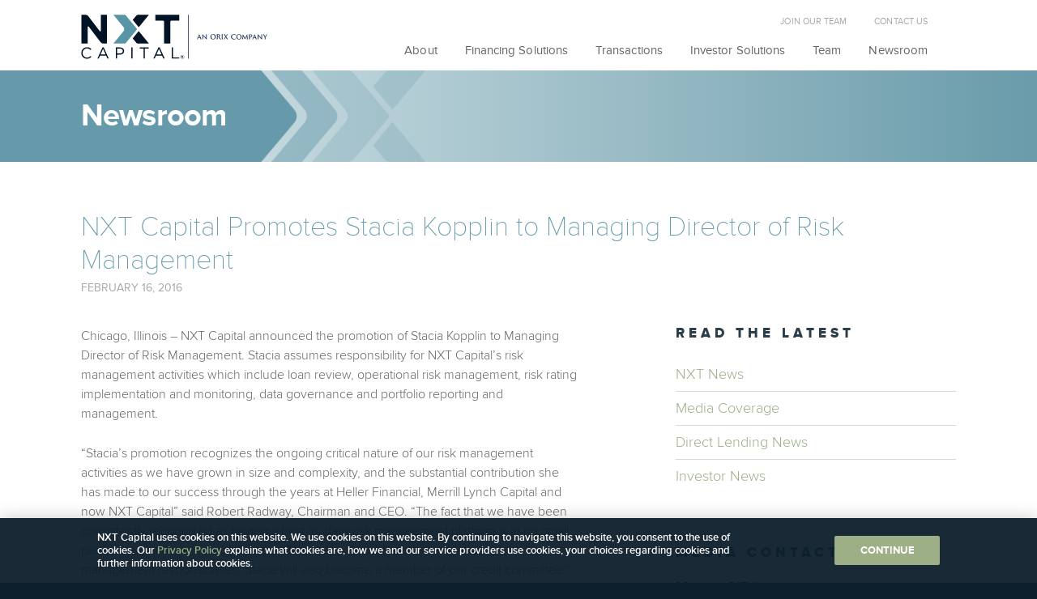

--- FILE ---
content_type: text/html; charset=UTF-8
request_url: https://www.nxtcapital.com/news/nxt-capital-promotes-stacia-kopplin-to-managing-director-of-risk-management/
body_size: 12082
content:
<!DOCTYPE html>
<html lang="en-US" class="no-js">
<head>
	<meta name="MSSmartTagsPreventParsing" content="true" /><!--[if lte IE 9]><meta http-equiv="X-UA-Compatible" content="IE=Edge"/><![endif]-->
	<meta charset="UTF-8">
	<meta name="viewport" content="width=device-width, initial-scale=1, maximum-scale=1, user-scalable=no" />
	<link rel="profile" href="http://gmpg.org/xfn/11">
	<!--[if lt IE 9]>
	<script src="https://www.nxtcapital.com/wp-content/themes/nxtcapital/js/html5.js"></script>
	<![endif]-->

	<link type="text/css" rel="stylesheet" media="all" href="https://www.nxtcapital.com/wp-content/themes/nxtcapital/css/style.css?v=5207" />
	<link type="text/plain" rel="author" href="https://www.nxtcapital.com/wp-content/themes/nxtcapital/authors.txt" />

	<link rel="apple-touch-icon" sizes="57x57" href="/apple-touch-icon-57x57.png">
	<link rel="apple-touch-icon" sizes="60x60" href="/apple-touch-icon-60x60.png">
	<link rel="apple-touch-icon" sizes="72x72" href="/apple-touch-icon-72x72.png">
	<link rel="apple-touch-icon" sizes="76x76" href="/apple-touch-icon-76x76.png">
	<link rel="apple-touch-icon" sizes="114x114" href="/apple-touch-icon-114x114.png">
	<link rel="apple-touch-icon" sizes="120x120" href="/apple-touch-icon-120x120.png">
	<link rel="apple-touch-icon" sizes="144x144" href="/apple-touch-icon-144x144.png">
	<link rel="apple-touch-icon" sizes="152x152" href="/apple-touch-icon-152x152.png">
	<link rel="apple-touch-icon" sizes="180x180" href="/apple-touch-icon-180x180.png">
	<link rel="icon" type="image/png" href="/favicon-32x32.png" sizes="32x32">
	<link rel="icon" type="image/png" href="/android-chrome-192x192.png" sizes="192x192">
	<link rel="icon" type="image/png" href="/favicon-96x96.png" sizes="96x96">
	<link rel="icon" type="image/png" href="/favicon-16x16.png" sizes="16x16">
	<link rel="manifest" href="/manifest.json">
	<link rel="mask-icon" href="/safari-pinned-tab.svg" color="#5bbad5">
	<meta name="msapplication-TileColor" content="#0E1F2D">
	<meta name="msapplication-TileImage" content="/mstile-144x144.png">
	<meta name="theme-color" content="#ffffff">

	<meta name="google-site-verification" content="Xc2MmZHzwRFtpLzsW5hoQ5Ws2TXycTGm14tTdOz8jmA" />

	<script src="https://www.nxtcapital.com/wp-content/themes/nxtcapital/js/modernizr.js"></script>
	<script src="https://www.nxtcapital.com/wp-content/themes/nxtcapital/js/jquery.js" type="text/javascript"></script>
	<script src="https://www.nxtcapital.com/wp-content/themes/nxtcapital/js/jquery.plugins.js" type="text/javascript"></script>
	<script src="https://www.nxtcapital.com/wp-content/themes/nxtcapital/js/jquery.init.js?v=5207" type="text/javascript"></script>
	<script>(function(html){html.className = html.className.replace(/\bno-js\b/,'js')})(document.documentElement);</script>
<meta name='robots' content='index, follow, max-image-preview:large, max-snippet:-1, max-video-preview:-1' />

	<!-- This site is optimized with the Yoast SEO plugin v26.7 - https://yoast.com/wordpress/plugins/seo/ -->
	<title>NXT Capital Promotes Stacia Kopplin to Managing Director of Risk Management - NXT Capital</title>
	<link rel="canonical" href="https://www.nxtcapital.com/news/nxt-capital-promotes-stacia-kopplin-to-managing-director-of-risk-management/" />
	<meta property="og:locale" content="en_US" />
	<meta property="og:type" content="article" />
	<meta property="og:title" content="NXT Capital Promotes Stacia Kopplin to Managing Director of Risk Management - NXT Capital" />
	<meta property="og:description" content="Chicago, Illinois – NXT Capital announced the promotion of Stacia Kopplin to Managing Director of Risk Management. Stacia assumes responsibility for NXT Capital’s risk management activities which include loan review, operational risk management, risk rating implementation and monitoring, data governance and portfolio reporting and management. “Stacia’s promotion recognizes the ongoing critical nature of our risk &hellip; Continue reading NXT Capital Promotes Stacia Kopplin to Managing Director of Risk Management" />
	<meta property="og:url" content="https://www.nxtcapital.com/news/nxt-capital-promotes-stacia-kopplin-to-managing-director-of-risk-management/" />
	<meta property="og:site_name" content="NXT Capital" />
	<meta property="article:modified_time" content="2018-01-30T21:27:02+00:00" />
	<meta property="og:image" content="https://www.nxtcapital.com/wp-content/uploads/nxt_orix_opengraph.jpg" />
	<meta property="og:image:width" content="1200" />
	<meta property="og:image:height" content="630" />
	<meta property="og:image:type" content="image/jpeg" />
	<meta name="twitter:card" content="summary_large_image" />
	<meta name="twitter:label1" content="Est. reading time" />
	<meta name="twitter:data1" content="1 minute" />
	<script type="application/ld+json" class="yoast-schema-graph">{"@context":"https://schema.org","@graph":[{"@type":"WebPage","@id":"https://www.nxtcapital.com/news/nxt-capital-promotes-stacia-kopplin-to-managing-director-of-risk-management/","url":"https://www.nxtcapital.com/news/nxt-capital-promotes-stacia-kopplin-to-managing-director-of-risk-management/","name":"NXT Capital Promotes Stacia Kopplin to Managing Director of Risk Management - NXT Capital","isPartOf":{"@id":"https://www.nxtcapital.com/#website"},"datePublished":"2016-02-16T13:30:42+00:00","dateModified":"2018-01-30T21:27:02+00:00","breadcrumb":{"@id":"https://www.nxtcapital.com/news/nxt-capital-promotes-stacia-kopplin-to-managing-director-of-risk-management/#breadcrumb"},"inLanguage":"en-US","potentialAction":[{"@type":"ReadAction","target":["https://www.nxtcapital.com/news/nxt-capital-promotes-stacia-kopplin-to-managing-director-of-risk-management/"]}]},{"@type":"BreadcrumbList","@id":"https://www.nxtcapital.com/news/nxt-capital-promotes-stacia-kopplin-to-managing-director-of-risk-management/#breadcrumb","itemListElement":[{"@type":"ListItem","position":1,"name":"Home","item":"https://www.nxtcapital.com/"},{"@type":"ListItem","position":2,"name":"News","item":"https://www.nxtcapital.com/news/"},{"@type":"ListItem","position":3,"name":"NXT Capital Promotes Stacia Kopplin to Managing Director of Risk Management"}]},{"@type":"WebSite","@id":"https://www.nxtcapital.com/#website","url":"https://www.nxtcapital.com/","name":"NXT Capital","description":"","potentialAction":[{"@type":"SearchAction","target":{"@type":"EntryPoint","urlTemplate":"https://www.nxtcapital.com/?s={search_term_string}"},"query-input":{"@type":"PropertyValueSpecification","valueRequired":true,"valueName":"search_term_string"}}],"inLanguage":"en-US"}]}</script>
	<!-- / Yoast SEO plugin. -->


<link rel='dns-prefetch' href='//fonts.googleapis.com' />
<link rel="alternate" title="oEmbed (JSON)" type="application/json+oembed" href="https://www.nxtcapital.com/wp-json/oembed/1.0/embed?url=https%3A%2F%2Fwww.nxtcapital.com%2Fnews%2Fnxt-capital-promotes-stacia-kopplin-to-managing-director-of-risk-management%2F" />
<link rel="alternate" title="oEmbed (XML)" type="text/xml+oembed" href="https://www.nxtcapital.com/wp-json/oembed/1.0/embed?url=https%3A%2F%2Fwww.nxtcapital.com%2Fnews%2Fnxt-capital-promotes-stacia-kopplin-to-managing-director-of-risk-management%2F&#038;format=xml" />
<style id='wp-img-auto-sizes-contain-inline-css' type='text/css'>
img:is([sizes=auto i],[sizes^="auto," i]){contain-intrinsic-size:3000px 1500px}
/*# sourceURL=wp-img-auto-sizes-contain-inline-css */
</style>
<style id='wp-emoji-styles-inline-css' type='text/css'>

	img.wp-smiley, img.emoji {
		display: inline !important;
		border: none !important;
		box-shadow: none !important;
		height: 1em !important;
		width: 1em !important;
		margin: 0 0.07em !important;
		vertical-align: -0.1em !important;
		background: none !important;
		padding: 0 !important;
	}
/*# sourceURL=wp-emoji-styles-inline-css */
</style>
<style id='wp-block-library-inline-css' type='text/css'>
:root{--wp-block-synced-color:#7a00df;--wp-block-synced-color--rgb:122,0,223;--wp-bound-block-color:var(--wp-block-synced-color);--wp-editor-canvas-background:#ddd;--wp-admin-theme-color:#007cba;--wp-admin-theme-color--rgb:0,124,186;--wp-admin-theme-color-darker-10:#006ba1;--wp-admin-theme-color-darker-10--rgb:0,107,160.5;--wp-admin-theme-color-darker-20:#005a87;--wp-admin-theme-color-darker-20--rgb:0,90,135;--wp-admin-border-width-focus:2px}@media (min-resolution:192dpi){:root{--wp-admin-border-width-focus:1.5px}}.wp-element-button{cursor:pointer}:root .has-very-light-gray-background-color{background-color:#eee}:root .has-very-dark-gray-background-color{background-color:#313131}:root .has-very-light-gray-color{color:#eee}:root .has-very-dark-gray-color{color:#313131}:root .has-vivid-green-cyan-to-vivid-cyan-blue-gradient-background{background:linear-gradient(135deg,#00d084,#0693e3)}:root .has-purple-crush-gradient-background{background:linear-gradient(135deg,#34e2e4,#4721fb 50%,#ab1dfe)}:root .has-hazy-dawn-gradient-background{background:linear-gradient(135deg,#faaca8,#dad0ec)}:root .has-subdued-olive-gradient-background{background:linear-gradient(135deg,#fafae1,#67a671)}:root .has-atomic-cream-gradient-background{background:linear-gradient(135deg,#fdd79a,#004a59)}:root .has-nightshade-gradient-background{background:linear-gradient(135deg,#330968,#31cdcf)}:root .has-midnight-gradient-background{background:linear-gradient(135deg,#020381,#2874fc)}:root{--wp--preset--font-size--normal:16px;--wp--preset--font-size--huge:42px}.has-regular-font-size{font-size:1em}.has-larger-font-size{font-size:2.625em}.has-normal-font-size{font-size:var(--wp--preset--font-size--normal)}.has-huge-font-size{font-size:var(--wp--preset--font-size--huge)}.has-text-align-center{text-align:center}.has-text-align-left{text-align:left}.has-text-align-right{text-align:right}.has-fit-text{white-space:nowrap!important}#end-resizable-editor-section{display:none}.aligncenter{clear:both}.items-justified-left{justify-content:flex-start}.items-justified-center{justify-content:center}.items-justified-right{justify-content:flex-end}.items-justified-space-between{justify-content:space-between}.screen-reader-text{border:0;clip-path:inset(50%);height:1px;margin:-1px;overflow:hidden;padding:0;position:absolute;width:1px;word-wrap:normal!important}.screen-reader-text:focus{background-color:#ddd;clip-path:none;color:#444;display:block;font-size:1em;height:auto;left:5px;line-height:normal;padding:15px 23px 14px;text-decoration:none;top:5px;width:auto;z-index:100000}html :where(.has-border-color){border-style:solid}html :where([style*=border-top-color]){border-top-style:solid}html :where([style*=border-right-color]){border-right-style:solid}html :where([style*=border-bottom-color]){border-bottom-style:solid}html :where([style*=border-left-color]){border-left-style:solid}html :where([style*=border-width]){border-style:solid}html :where([style*=border-top-width]){border-top-style:solid}html :where([style*=border-right-width]){border-right-style:solid}html :where([style*=border-bottom-width]){border-bottom-style:solid}html :where([style*=border-left-width]){border-left-style:solid}html :where(img[class*=wp-image-]){height:auto;max-width:100%}:where(figure){margin:0 0 1em}html :where(.is-position-sticky){--wp-admin--admin-bar--position-offset:var(--wp-admin--admin-bar--height,0px)}@media screen and (max-width:600px){html :where(.is-position-sticky){--wp-admin--admin-bar--position-offset:0px}}

/*# sourceURL=wp-block-library-inline-css */
</style><style id='global-styles-inline-css' type='text/css'>
:root{--wp--preset--aspect-ratio--square: 1;--wp--preset--aspect-ratio--4-3: 4/3;--wp--preset--aspect-ratio--3-4: 3/4;--wp--preset--aspect-ratio--3-2: 3/2;--wp--preset--aspect-ratio--2-3: 2/3;--wp--preset--aspect-ratio--16-9: 16/9;--wp--preset--aspect-ratio--9-16: 9/16;--wp--preset--color--black: #000000;--wp--preset--color--cyan-bluish-gray: #abb8c3;--wp--preset--color--white: #ffffff;--wp--preset--color--pale-pink: #f78da7;--wp--preset--color--vivid-red: #cf2e2e;--wp--preset--color--luminous-vivid-orange: #ff6900;--wp--preset--color--luminous-vivid-amber: #fcb900;--wp--preset--color--light-green-cyan: #7bdcb5;--wp--preset--color--vivid-green-cyan: #00d084;--wp--preset--color--pale-cyan-blue: #8ed1fc;--wp--preset--color--vivid-cyan-blue: #0693e3;--wp--preset--color--vivid-purple: #9b51e0;--wp--preset--gradient--vivid-cyan-blue-to-vivid-purple: linear-gradient(135deg,rgb(6,147,227) 0%,rgb(155,81,224) 100%);--wp--preset--gradient--light-green-cyan-to-vivid-green-cyan: linear-gradient(135deg,rgb(122,220,180) 0%,rgb(0,208,130) 100%);--wp--preset--gradient--luminous-vivid-amber-to-luminous-vivid-orange: linear-gradient(135deg,rgb(252,185,0) 0%,rgb(255,105,0) 100%);--wp--preset--gradient--luminous-vivid-orange-to-vivid-red: linear-gradient(135deg,rgb(255,105,0) 0%,rgb(207,46,46) 100%);--wp--preset--gradient--very-light-gray-to-cyan-bluish-gray: linear-gradient(135deg,rgb(238,238,238) 0%,rgb(169,184,195) 100%);--wp--preset--gradient--cool-to-warm-spectrum: linear-gradient(135deg,rgb(74,234,220) 0%,rgb(151,120,209) 20%,rgb(207,42,186) 40%,rgb(238,44,130) 60%,rgb(251,105,98) 80%,rgb(254,248,76) 100%);--wp--preset--gradient--blush-light-purple: linear-gradient(135deg,rgb(255,206,236) 0%,rgb(152,150,240) 100%);--wp--preset--gradient--blush-bordeaux: linear-gradient(135deg,rgb(254,205,165) 0%,rgb(254,45,45) 50%,rgb(107,0,62) 100%);--wp--preset--gradient--luminous-dusk: linear-gradient(135deg,rgb(255,203,112) 0%,rgb(199,81,192) 50%,rgb(65,88,208) 100%);--wp--preset--gradient--pale-ocean: linear-gradient(135deg,rgb(255,245,203) 0%,rgb(182,227,212) 50%,rgb(51,167,181) 100%);--wp--preset--gradient--electric-grass: linear-gradient(135deg,rgb(202,248,128) 0%,rgb(113,206,126) 100%);--wp--preset--gradient--midnight: linear-gradient(135deg,rgb(2,3,129) 0%,rgb(40,116,252) 100%);--wp--preset--font-size--small: 13px;--wp--preset--font-size--medium: 20px;--wp--preset--font-size--large: 36px;--wp--preset--font-size--x-large: 42px;--wp--preset--spacing--20: 0.44rem;--wp--preset--spacing--30: 0.67rem;--wp--preset--spacing--40: 1rem;--wp--preset--spacing--50: 1.5rem;--wp--preset--spacing--60: 2.25rem;--wp--preset--spacing--70: 3.38rem;--wp--preset--spacing--80: 5.06rem;--wp--preset--shadow--natural: 6px 6px 9px rgba(0, 0, 0, 0.2);--wp--preset--shadow--deep: 12px 12px 50px rgba(0, 0, 0, 0.4);--wp--preset--shadow--sharp: 6px 6px 0px rgba(0, 0, 0, 0.2);--wp--preset--shadow--outlined: 6px 6px 0px -3px rgb(255, 255, 255), 6px 6px rgb(0, 0, 0);--wp--preset--shadow--crisp: 6px 6px 0px rgb(0, 0, 0);}:where(.is-layout-flex){gap: 0.5em;}:where(.is-layout-grid){gap: 0.5em;}body .is-layout-flex{display: flex;}.is-layout-flex{flex-wrap: wrap;align-items: center;}.is-layout-flex > :is(*, div){margin: 0;}body .is-layout-grid{display: grid;}.is-layout-grid > :is(*, div){margin: 0;}:where(.wp-block-columns.is-layout-flex){gap: 2em;}:where(.wp-block-columns.is-layout-grid){gap: 2em;}:where(.wp-block-post-template.is-layout-flex){gap: 1.25em;}:where(.wp-block-post-template.is-layout-grid){gap: 1.25em;}.has-black-color{color: var(--wp--preset--color--black) !important;}.has-cyan-bluish-gray-color{color: var(--wp--preset--color--cyan-bluish-gray) !important;}.has-white-color{color: var(--wp--preset--color--white) !important;}.has-pale-pink-color{color: var(--wp--preset--color--pale-pink) !important;}.has-vivid-red-color{color: var(--wp--preset--color--vivid-red) !important;}.has-luminous-vivid-orange-color{color: var(--wp--preset--color--luminous-vivid-orange) !important;}.has-luminous-vivid-amber-color{color: var(--wp--preset--color--luminous-vivid-amber) !important;}.has-light-green-cyan-color{color: var(--wp--preset--color--light-green-cyan) !important;}.has-vivid-green-cyan-color{color: var(--wp--preset--color--vivid-green-cyan) !important;}.has-pale-cyan-blue-color{color: var(--wp--preset--color--pale-cyan-blue) !important;}.has-vivid-cyan-blue-color{color: var(--wp--preset--color--vivid-cyan-blue) !important;}.has-vivid-purple-color{color: var(--wp--preset--color--vivid-purple) !important;}.has-black-background-color{background-color: var(--wp--preset--color--black) !important;}.has-cyan-bluish-gray-background-color{background-color: var(--wp--preset--color--cyan-bluish-gray) !important;}.has-white-background-color{background-color: var(--wp--preset--color--white) !important;}.has-pale-pink-background-color{background-color: var(--wp--preset--color--pale-pink) !important;}.has-vivid-red-background-color{background-color: var(--wp--preset--color--vivid-red) !important;}.has-luminous-vivid-orange-background-color{background-color: var(--wp--preset--color--luminous-vivid-orange) !important;}.has-luminous-vivid-amber-background-color{background-color: var(--wp--preset--color--luminous-vivid-amber) !important;}.has-light-green-cyan-background-color{background-color: var(--wp--preset--color--light-green-cyan) !important;}.has-vivid-green-cyan-background-color{background-color: var(--wp--preset--color--vivid-green-cyan) !important;}.has-pale-cyan-blue-background-color{background-color: var(--wp--preset--color--pale-cyan-blue) !important;}.has-vivid-cyan-blue-background-color{background-color: var(--wp--preset--color--vivid-cyan-blue) !important;}.has-vivid-purple-background-color{background-color: var(--wp--preset--color--vivid-purple) !important;}.has-black-border-color{border-color: var(--wp--preset--color--black) !important;}.has-cyan-bluish-gray-border-color{border-color: var(--wp--preset--color--cyan-bluish-gray) !important;}.has-white-border-color{border-color: var(--wp--preset--color--white) !important;}.has-pale-pink-border-color{border-color: var(--wp--preset--color--pale-pink) !important;}.has-vivid-red-border-color{border-color: var(--wp--preset--color--vivid-red) !important;}.has-luminous-vivid-orange-border-color{border-color: var(--wp--preset--color--luminous-vivid-orange) !important;}.has-luminous-vivid-amber-border-color{border-color: var(--wp--preset--color--luminous-vivid-amber) !important;}.has-light-green-cyan-border-color{border-color: var(--wp--preset--color--light-green-cyan) !important;}.has-vivid-green-cyan-border-color{border-color: var(--wp--preset--color--vivid-green-cyan) !important;}.has-pale-cyan-blue-border-color{border-color: var(--wp--preset--color--pale-cyan-blue) !important;}.has-vivid-cyan-blue-border-color{border-color: var(--wp--preset--color--vivid-cyan-blue) !important;}.has-vivid-purple-border-color{border-color: var(--wp--preset--color--vivid-purple) !important;}.has-vivid-cyan-blue-to-vivid-purple-gradient-background{background: var(--wp--preset--gradient--vivid-cyan-blue-to-vivid-purple) !important;}.has-light-green-cyan-to-vivid-green-cyan-gradient-background{background: var(--wp--preset--gradient--light-green-cyan-to-vivid-green-cyan) !important;}.has-luminous-vivid-amber-to-luminous-vivid-orange-gradient-background{background: var(--wp--preset--gradient--luminous-vivid-amber-to-luminous-vivid-orange) !important;}.has-luminous-vivid-orange-to-vivid-red-gradient-background{background: var(--wp--preset--gradient--luminous-vivid-orange-to-vivid-red) !important;}.has-very-light-gray-to-cyan-bluish-gray-gradient-background{background: var(--wp--preset--gradient--very-light-gray-to-cyan-bluish-gray) !important;}.has-cool-to-warm-spectrum-gradient-background{background: var(--wp--preset--gradient--cool-to-warm-spectrum) !important;}.has-blush-light-purple-gradient-background{background: var(--wp--preset--gradient--blush-light-purple) !important;}.has-blush-bordeaux-gradient-background{background: var(--wp--preset--gradient--blush-bordeaux) !important;}.has-luminous-dusk-gradient-background{background: var(--wp--preset--gradient--luminous-dusk) !important;}.has-pale-ocean-gradient-background{background: var(--wp--preset--gradient--pale-ocean) !important;}.has-electric-grass-gradient-background{background: var(--wp--preset--gradient--electric-grass) !important;}.has-midnight-gradient-background{background: var(--wp--preset--gradient--midnight) !important;}.has-small-font-size{font-size: var(--wp--preset--font-size--small) !important;}.has-medium-font-size{font-size: var(--wp--preset--font-size--medium) !important;}.has-large-font-size{font-size: var(--wp--preset--font-size--large) !important;}.has-x-large-font-size{font-size: var(--wp--preset--font-size--x-large) !important;}
/*# sourceURL=global-styles-inline-css */
</style>

<style id='classic-theme-styles-inline-css' type='text/css'>
/*! This file is auto-generated */
.wp-block-button__link{color:#fff;background-color:#32373c;border-radius:9999px;box-shadow:none;text-decoration:none;padding:calc(.667em + 2px) calc(1.333em + 2px);font-size:1.125em}.wp-block-file__button{background:#32373c;color:#fff;text-decoration:none}
/*# sourceURL=/wp-includes/css/classic-themes.min.css */
</style>
<link rel='stylesheet' id='twentyfifteen-fonts-css' href='//fonts.googleapis.com/css?family=Noto+Sans%3A400italic%2C700italic%2C400%2C700%7CNoto+Serif%3A400italic%2C700italic%2C400%2C700%7CInconsolata%3A400%2C700&#038;subset=latin%2Clatin-ext' type='text/css' media='all' />
<link rel='stylesheet' id='genericons-css' href='https://www.nxtcapital.com/wp-content/themes/nxtcapital/genericons/genericons.css?ver=3.2' type='text/css' media='all' />
<link rel='stylesheet' id='twentyfifteen-style-css' href='https://www.nxtcapital.com/wp-content/themes/nxtcapital/style.css?ver=6.9' type='text/css' media='all' />
<script type="text/javascript" src="https://www.nxtcapital.com/wp-includes/js/jquery/jquery.min.js?ver=3.7.1" id="jquery-core-js"></script>
<script type="text/javascript" src="https://www.nxtcapital.com/wp-includes/js/jquery/jquery-migrate.min.js?ver=3.4.1" id="jquery-migrate-js"></script>
<link rel="https://api.w.org/" href="https://www.nxtcapital.com/wp-json/" /><link rel='shortlink' href='https://www.nxtcapital.com/?p=1803' />
<style type="text/css">.recentcomments a{display:inline !important;padding:0 !important;margin:0 !important;}</style>
	<!-- Google Tag Manager -->
	<script>(function(w,d,s,l,i){w[l]=w[l]||[];w[l].push({'gtm.start':
	new Date().getTime(),event:'gtm.js'});var f=d.getElementsByTagName(s)[0],
	j=d.createElement(s),dl=l!='dataLayer'?'&l='+l:'';j.async=true;j.src=
	'https://www.googletagmanager.com/gtm.js?id='+i+dl;f.parentNode.insertBefore(j,f);
	})(window,document,'script','dataLayer','GTM-PFRKM4C');</script>
	<!-- End Google Tag Manager -->

	<!-- Global site tag (gtag.js) - Google Marketing Platform -->
<script async src="https://www.googletagmanager.com/gtag/js?id=DC-9139337"></script>
<script>
  window.dataLayer = window.dataLayer || [];
  function gtag(){dataLayer.push(arguments);}
  gtag('js', new Date());

  gtag('config', 'DC-9139337');
</script>




<script>
    jQuery(function($){
                    $('.page-id-67 .article-bottom-content a').on('click', function(){
                gtag('event', 'conversion', {
                    'allow_custom_scripts': true,
                    'send_to': 'DC-9139337/nxtca0/nxtca002+standard'
                });
                $('body').append('<noscript><img src="https://ad.doubleclick.net/ddm/activity/src=9139337;type=nxtca0;cat=nxtca002;dc_lat=;dc_rdid=;tag_for_child_directed_treatment=;tfua=;npa=;ord=1?" width="1" height="1" alt=""/></noscript>')
            })
                        $('.page-id-845 .article-bottom-content a').on('click', function(){
                gtag('event', 'conversion', {
                    'allow_custom_scripts': true,
                    'send_to': 'DC-9139337/nxtca0/nxtca003+standard'
                });
                $('body').append('<noscript><img src="https://ad.doubleclick.net/ddm/activity/src=9139337;type=nxtca0;cat=nxtca003;dc_lat=;dc_rdid=;tag_for_child_directed_treatment=;tfua=;npa=;ord=1?" width="1" height="1" alt=""/></noscript>')
            })
                        $('.page-id-323 form.contact').on('submit', function(){
                gtag('event', 'conversion', {
                    'allow_custom_scripts': true,
                    'send_to': 'DC-9139337/nxtca0/nxtca005+standard'
                });
                $('body').append('<noscript><img src="https://ad.doubleclick.net/ddm/activity/src=9139337;type=nxtca0;cat=nxtca005;dc_lat=;dc_rdid=;tag_for_child_directed_treatment=;tfua=;npa=;ord=1?" width="1" height="1" alt=""/></noscript>')
            })
                        $('.newsletter-wrap form').on('submit', function(){
                gtag('event', 'conversion', {
                    'allow_custom_scripts': true,
                    'send_to': 'DC-9139337/nxtca0/nxtca004+standard'
                });
                $('body').append('<noscript><img src="https://ad.doubleclick.net/ddm/activity/src=9139337;type=nxtca0;cat=nxtca004;dc_lat=;dc_rdid=;tag_for_child_directed_treatment=;tfua=;npa=;ord=1?" width="1" height="1" alt=""/></noscript>')
            })
                });
</script>

	<script>
	(function(i,s,o,g,r,a,m){i['GoogleAnalyticsObject']=r;i[r]=i[r]||function(){
	(i[r].q=i[r].q||[]).push(arguments)},i[r].l=1*new Date();a=s.createElement(o),
	m=s.getElementsByTagName(o)[0];a.async=1;a.src=g;m.parentNode.insertBefore(a,m)
	})(window,document,'script','//www.google-analytics.com/analytics.js','ga');

	ga('create', 'UA-28083202-1', 'auto');
	ga('send', 'pageview');

	</script>

	
</head>

<body class="wp-singular news-template-default single single-news postid-1803 wp-theme-nxtcapital">

<!-- Google Tag Manager (noscript) -->
<noscript><iframe src="https://www.googletagmanager.com/ns.html?id=GTM-PFRKM4C"
height="0" width="0" style="display:none;visibility:hidden"></iframe></noscript>
<!-- End Google Tag Manager (noscript) -->


<header id="header">
			<div class="header-top-row">
			<div class="container">
				<div class="container-inner clearfix">
										<div id="logo" class="pull-left ">
						<a href="https://www.nxtcapital.com/" rel="home">
														<img src="https://www.nxtcapital.com/wp-content/themes/nxtcapital/svg/logo.svg" alt="NXT Capital middle-market lending company logo" class="def-logo">
						</a>
					</div>


					<div class="top-right pull-right hidden-s">
						<div class="clearfix">
							<div class="header-social pull-left">

							

							</div>

							<div class="pull-left">
								<nav id="sub-nav">
									<div class="menu-header-sub-menu-container"><ul id="menu-header-sub-menu" class="nav navbar-nav navbar-right"><li id="menu-item-23315" class="menu-item menu-item-type-post_type menu-item-object-page menu-item-23315"><a href="https://www.nxtcapital.com/join-our-growing-team/">Join Our Team</a></li>
<li id="menu-item-23316" class="menu-item menu-item-type-post_type menu-item-object-page menu-item-23316"><a href="https://www.nxtcapital.com/contact-us/">Contact Us</a></li>
</ul></div>								</nav>
								<nav id="main-nav">
									<div class="menu-header-menu-container"><ul id="menu-header-menu" class="nav navbar-nav navbar-right"><li id="menu-item-270" class="menu-item menu-item-type-post_type menu-item-object-page menu-item-has-children menu-item-270"><a href="https://www.nxtcapital.com/about/">About</a>
<ul class="sub-menu">
	<li id="menu-item-280" class="menu-item menu-item-type-post_type menu-item-object-page menu-item-280"><a href="https://www.nxtcapital.com/about/">Overview</a></li>
	<li id="menu-item-18949" class="menu-item menu-item-type-post_type menu-item-object-page menu-item-18949"><a href="https://www.nxtcapital.com/about/sustainability/">Sustainability Approach</a></li>
	<li id="menu-item-18948" class="menu-item menu-item-type-post_type menu-item-object-page menu-item-18948"><a href="https://www.nxtcapital.com/nxt-cares/">NXT Cares</a></li>
</ul>
</li>
<li id="menu-item-269" class="menu-item menu-item-type-post_type menu-item-object-page menu-item-has-children menu-item-269"><a href="https://www.nxtcapital.com/direct-lending/">Financing Solutions</a>
<ul class="sub-menu">
	<li id="menu-item-281" class="menu-item menu-item-type-post_type menu-item-object-page menu-item-281"><a href="https://www.nxtcapital.com/direct-lending/">Direct Lending</a></li>
	<li id="menu-item-847" class="menu-item menu-item-type-post_type menu-item-object-page menu-item-847"><a href="https://www.nxtcapital.com/healthcare/">Healthcare</a></li>
</ul>
</li>
<li id="menu-item-20400" class="menu-item menu-item-type-post_type menu-item-object-page menu-item-20400"><a href="https://www.nxtcapital.com/transactions/">Transactions</a></li>
<li id="menu-item-267" class="menu-item menu-item-type-post_type menu-item-object-page menu-item-has-children menu-item-267"><a href="https://www.nxtcapital.com/investor-solutions/">Investor Solutions</a>
<ul class="sub-menu">
	<li id="menu-item-20406" class="menu-item menu-item-type-post_type menu-item-object-page menu-item-20406"><a href="https://www.nxtcapital.com/investor-solutions/">Overview</a></li>
	<li id="menu-item-20407" class="menu-item menu-item-type-post_type menu-item-object-page menu-item-20407"><a href="https://www.nxtcapital.com/investor-solutions/investor-reporting/">Investor Reporting</a></li>
</ul>
</li>
<li id="menu-item-20401" class="menu-item menu-item-type-post_type menu-item-object-page menu-item-20401"><a href="https://www.nxtcapital.com/team/">Team</a></li>
<li id="menu-item-279" class="right menu-item menu-item-type-post_type menu-item-object-page menu-item-has-children menu-item-279"><a href="https://www.nxtcapital.com/newsroom/">Newsroom</a>
<ul class="sub-menu">
	<li id="menu-item-19032" class="menu-item menu-item-type-post_type menu-item-object-page menu-item-19032"><a href="https://www.nxtcapital.com/newsroom/">Latest</a></li>
</ul>
</li>
</ul></div>								</nav>
								<!--
								<ul>
																		<li><a href="https://www.nxtcapital.com/contact">CONTACT</a></li>
								</ul>-->
							</div>
						</div>
					</div>

					<div id="toggle_menu_btn"><span></span></div>
				</div>
			</div>
		</div><!--header-top-row-->

		<div id="mobile-menu-wrap">

					<nav id="mobile-menu" class="menu-mobile-header-menu-container"><ul id="mobile" class=""><li id="menu-item-23298" class="menu-item menu-item-type-post_type menu-item-object-page menu-item-has-children menu-item-23298"><a href="https://www.nxtcapital.com/about/">About</a>
<ul class="sub-menu">
	<li id="menu-item-23299" class="menu-item menu-item-type-post_type menu-item-object-page menu-item-23299"><a href="https://www.nxtcapital.com/about/">Overview</a></li>
	<li id="menu-item-23300" class="menu-item menu-item-type-post_type menu-item-object-page menu-item-23300"><a href="https://www.nxtcapital.com/about/sustainability/">Sustainability Approach</a></li>
	<li id="menu-item-23301" class="menu-item menu-item-type-post_type menu-item-object-page menu-item-23301"><a href="https://www.nxtcapital.com/nxt-cares/">NXT Cares</a></li>
</ul>
</li>
<li id="menu-item-23302" class="menu-item menu-item-type-post_type menu-item-object-page menu-item-has-children menu-item-23302"><a href="https://www.nxtcapital.com/direct-lending/">Financing Solutions</a>
<ul class="sub-menu">
	<li id="menu-item-23303" class="menu-item menu-item-type-post_type menu-item-object-page menu-item-23303"><a href="https://www.nxtcapital.com/direct-lending/">Direct Lending</a></li>
	<li id="menu-item-23304" class="menu-item menu-item-type-post_type menu-item-object-page menu-item-23304"><a href="https://www.nxtcapital.com/healthcare/">Healthcare</a></li>
</ul>
</li>
<li id="menu-item-23305" class="menu-item menu-item-type-post_type menu-item-object-page menu-item-23305"><a href="https://www.nxtcapital.com/transactions/">Transactions</a></li>
<li id="menu-item-23306" class="menu-item menu-item-type-post_type menu-item-object-page menu-item-has-children menu-item-23306"><a href="https://www.nxtcapital.com/investor-solutions/">Investor Solutions</a>
<ul class="sub-menu">
	<li id="menu-item-23307" class="menu-item menu-item-type-post_type menu-item-object-page menu-item-23307"><a href="https://www.nxtcapital.com/investor-solutions/">Overview</a></li>
	<li id="menu-item-23308" class="menu-item menu-item-type-post_type menu-item-object-page menu-item-23308"><a href="https://www.nxtcapital.com/investor-solutions/investor-reporting/">Investor Reporting</a></li>
</ul>
</li>
<li id="menu-item-23309" class="menu-item menu-item-type-post_type menu-item-object-page menu-item-23309"><a href="https://www.nxtcapital.com/team/">Team</a></li>
<li id="menu-item-23310" class="menu-item menu-item-type-post_type menu-item-object-page menu-item-has-children menu-item-23310"><a href="https://www.nxtcapital.com/newsroom/">Newsroom</a>
<ul class="sub-menu">
	<li id="menu-item-23311" class="menu-item menu-item-type-post_type menu-item-object-page menu-item-23311"><a href="https://www.nxtcapital.com/newsroom/">Latest</a></li>
	<li id="menu-item-23312" class="menu-item menu-item-type-post_type menu-item-object-page menu-item-23312"><a href="https://www.nxtcapital.com/newsroom/eye-on-private-credit/">Eye on Private Credit</a></li>
</ul>
</li>
<li id="menu-item-23313" class="menu-item menu-item-type-post_type menu-item-object-page menu-item-23313"><a href="https://www.nxtcapital.com/join-our-growing-team/">Join Our Team</a></li>
<li id="menu-item-23314" class="menu-item menu-item-type-post_type menu-item-object-page menu-item-23314"><a href="https://www.nxtcapital.com/contact-us/">Contact Us</a></li>
</ul></nav>
				<div class="menu-bottom">
				<div class="clearfix inner-wrap">
					<div class="header-social pull-left">
											<a href="https://twitter.com/nxtcapital" class="social x" target="_blank">
							<svg class="social_x"><use xlink:href="https://www.nxtcapital.com/wp-content/themes/nxtcapital/svg/sprites.svg#social_x"></use></svg>
						</a>
												<a href="https://www.linkedin.com/company/nxt-capital/" class="social" target="_blank">
							<svg class="social_linkedin"><use xlink:href="https://www.nxtcapital.com/wp-content/themes/nxtcapital/svg/sprites.svg#social_linkedin"></use></svg>
						</a>
											</div>
				</div>
			</div>
		</div><!--mobile-menu-wrap-->
		</header>

<div id="pg-title">
	<div class="container">
		<div class="container-inner">
			<h2>Newsroom</h2>
		</div>
	</div>
</div>


<section id="single" class="module">
	<div class="container">
		<div class="container-inner">
			<h1>NXT Capital Promotes Stacia Kopplin to Managing Director of Risk Management</h1>
			<h6>February 16, 2016</h6>

			<div class="content-wrap clearfix">
				<article class="main-left main-content pull-left">
					<p>Chicago, Illinois – NXT Capital announced the promotion of Stacia Kopplin to Managing Director of Risk Management. Stacia assumes responsibility for NXT Capital’s risk management activities which include loan review, operational risk management, risk rating implementation and monitoring, data governance and portfolio reporting and management.</p>
<p>“Stacia’s promotion recognizes the ongoing critical nature of our risk management activities as we have grown in size and complexity, and the substantial contribution she has made to our success through the years at Heller Financial, Merrill Lynch Capital and now NXT Capital” said Robert Radway, Chairman and CEO. “The fact that we have been consistently recognized as having a best-in-class risk management platform is in no small part a result of the efforts of Stacia and her team. In addition to her overall risk management responsibilities, Stacia will also become a member of our credit committee.”</p>
<p>Stacia joined the company in 2011 as Director of Risk Management, where she was instrumental in developing the company’s Loan Review and Risk Management processes. Prior to joining NXT, she was the Director of Risk Management at Merrill Lynch Capital. Stacia also spent 14 years with Heller Financial and GE Capital, where her positions included Senior Vice President of Loan Review, as well as Underwriter, Portfolio Manager and Auditor in the <a href="https://www.nxtcapital.com/corporate-finance/" target="_blank" rel="noopener">Corporate Finance</a> group.</p>
<p>Stacia holds a B.S. in Accounting from the University of Illinois.</p>
<p>&nbsp;</p>
					<div class="go-back">
						<a href="https://www.nxtcapital.com/newsroom/" class="link back green-link">BACK TO NEWSROOM</a>
					</div>
				</article>

				<aside class="side-bar pull-right pg-side-bar">
					<h4>READ THE LATEST</h4>
					<div class="side-links">
						<ul>
													<li><a href="https://www.nxtcapital.com/news_category/nxt-news/">NXT News</a></li>

														<li><a href="https://www.nxtcapital.com/news_category/media-coverage/">Media Coverage</a></li>

														<li><a href="https://www.nxtcapital.com/news_category/direct-lending/">Direct Lending News</a></li>

														<li><a href="https://www.nxtcapital.com/news_category/investor-news/">Investor News</a></li>

													</ul>
					</div>
											<h4>MEDIA CONTACT</h4>
													<div class="media-contact">
								<p><strong>Megan O'Brien</strong></p>
								<a href="mailto:megan.obrien@nxtcapital.com">megan.obrien@nxtcapital.com</a>
								<p>312-450-8087</p>
							</div>
											
					</div>

				</aside>
			</div>
		</div>
	</div>
</section><!--single/-->

	<footer id="footer">
		<div class="container">
			<div class="container-inner">
				<div class="footer-row-one clearfix">
					<div class="locs">
						<span>
							Chicago</span><span>Atlanta</span><span>Dallas</span><span>New York						</span>
					</div>
					<div class="pull-right f-contact">
						<div class="f-social pull-left social-nav">
														<a href="https://twitter.com/nxtcapital"  target="_blank" class="social x">
									<svg class="social_x"><use xlink:href="https://www.nxtcapital.com/wp-content/themes/nxtcapital/svg/sprites.svg#social_x"></use></svg></a>														<a href="https://www.linkedin.com/company/nxt-capital/" target="_blank" class="social">
									<svg class="social_linkedin"><use xlink:href="https://www.nxtcapital.com/wp-content/themes/nxtcapital/svg/sprites.svg#social_linkedin"></use></svg></a>						</div>
						<a href="tel:877-NXT-6111">877-NXT-6111</a>
						<a href="mailto:info@nxtcapital.com">info@nxtcapital.com</a>
					</div><!--f-contact-->

					<div class="f-top-left pull-left">
						<div class="clearfix inner-wrap">
							<div class="pull-left s-full">
								<p>Stay Updated on All Things NXT.</p>
							</div>
							<div class="pull-left newsletter-wrap s-full">
																<!--Begin CTCT Sign-Up Form-->
								<div class='gsom-optin-form gsom-sa-placeholder ctct-embed-signup'>
									<div class='gsom_sfi footer'>

										<form class="ctct-custom-form Form" name="embedded_signup" method="GET" action="https://www.nxtcapital.com/register/">
											<p><label class="ctct-form-required gsom-optin-div-label"></label>
												<input type="text" name="email" value="" maxlength="80" placeholder='Email'>
												<input type="submit" class="" value='Sign Up'/>
											</p>

										</form>
									</div>
								</div>
								<link rel='stylesheet' type='text/css' href='https://static.ctctcdn.com/h/contacts-embedded-signup-assets/1.0.2/css/signup-form.css'>


							</div><!--newsletter-wrap-->


						</div>
					</div><!--f-top-left-->
				</div><!--fooer-row-one-->

				<div class="footer-row-two clearfix">
					<div class="box-two pull-right">
						<nav class="footer-nav">
							<div class="menu-footer-menu-2-container"><ul id="menu-footer-menu-2" class="nav navbar-nav navbar-right"><li id="menu-item-316" class="menu-item menu-item-type-post_type menu-item-object-page menu-item-316"><a href="https://www.nxtcapital.com/newsroom/">Newsroom</a></li>
<li id="menu-item-325" class="menu-item menu-item-type-post_type menu-item-object-page menu-item-325"><a href="https://www.nxtcapital.com/contact-us/">Contact</a></li>
<li id="menu-item-2276" class="menu-item menu-item-type-post_type menu-item-object-page menu-item-2276"><a href="https://www.nxtcapital.com/sitemap/">Sitemap</a></li>
</ul></div>						</nav>
					</div>
					<div class="box-one pull-left">
						<nav class="footer-nav">
							<div class="menu-footer-menu-container"><ul id="menu-footer-menu" class="nav navbar-nav navbar-right"><li id="menu-item-2056" class="menu-item menu-item-type-post_type menu-item-object-page menu-item-2056"><a href="https://www.nxtcapital.com/about/">About</a></li>
<li id="menu-item-311" class="menu-item menu-item-type-post_type menu-item-object-page menu-item-311"><a href="https://www.nxtcapital.com/direct-lending/">Direct Lending</a></li>
<li id="menu-item-2055" class="menu-item menu-item-type-post_type menu-item-object-page menu-item-2055"><a href="https://www.nxtcapital.com/investor-solutions/">Investor Solutions</a></li>
</ul></div>						</nav>
													<div class="disclaimer clearfix">
																								<div class="col-one pull-left">
									<p>Lending/financing services provided by NXT Capital, LLC. Loans will be arranged or made pursuant to a California Financing Law License </p>
								</div>
															</div>
												<div class="copyright clearfix">
							<div class="col-one pull-left">
								<p>&copy;2026 NXT Capital, LLC. All rights reserved.</p>
																	<a href="https://www.nxtcapital.com/terms-conditions-of-use-2/">Terms and Conditions </a>
																&nbsp; <a href="https://www.nxtcapital.com/privacy-policy/">Privacy Policy</a>
							</div>
						<!-- 	<div class="col-two pull-left">
								<span class="jackrabbit"><a href="http://www.jumpingjackrabbit.com" title="Website Design by Jackrabbit" target="_blank">Website Design</a> by <a href="http://www.jumpingjackrabbit.com" title="Website Design by Jackrabbit" target="_blank">Jackrabbit</a></span>
							</div> -->
						</div>
					</div><!--box-one-->
				</div><!--footer-row-two-->
			</div>
		</div>
	</footer>
		<div id="cookie-notice">
		<div class="wrap">
			<p>NXT Capital uses cookies on this website. <span><span class="ui-provider bcc bcd c d e f g h i j k l m n o p q r s t bce bcf w x y z ab ac ae af ag ah ai aj ak" dir="ltr">We use cookies on this website. By continuing to navigate this website, you consent to the use of cookies. Our </span></span> <a href="https://www.nxtcapital.com/privacy-policy/">Privacy Policy </a><span><span class="ui-provider bcc bcd c d e f g h i j k l m n o p q r s t bce bcf w x y z ab ac ae af ag ah ai aj ak" dir="ltr">explains what cookies are, how we and our service providers use cookies, your choices regarding cookies and further information about cookies.</span></span></p>
			<a href="#0" class="btn">Continue</a>
		</div>
	</div>

<script type="speculationrules">
{"prefetch":[{"source":"document","where":{"and":[{"href_matches":"/*"},{"not":{"href_matches":["/wp-*.php","/wp-admin/*","/wp-content/uploads/*","/wp-content/*","/wp-content/plugins/*","/wp-content/themes/nxtcapital/*","/*\\?(.+)"]}},{"not":{"selector_matches":"a[rel~=\"nofollow\"]"}},{"not":{"selector_matches":".no-prefetch, .no-prefetch a"}}]},"eagerness":"conservative"}]}
</script>
<script type="text/javascript" src="https://www.nxtcapital.com/wp-content/themes/nxtcapital/js/skip-link-focus-fix.js?ver=20141010" id="twentyfifteen-skip-link-focus-fix-js"></script>
<script type="text/javascript" id="twentyfifteen-script-js-extra">
/* <![CDATA[ */
var screenReaderText = {"expand":"\u003Cspan class=\"screen-reader-text\"\u003Eexpand child menu\u003C/span\u003E","collapse":"\u003Cspan class=\"screen-reader-text\"\u003Ecollapse child menu\u003C/span\u003E"};
//# sourceURL=twentyfifteen-script-js-extra
/* ]]> */
</script>
<script type="text/javascript" src="https://www.nxtcapital.com/wp-content/themes/nxtcapital/js/functions.js?ver=20150330" id="twentyfifteen-script-js"></script>
<script id="wp-emoji-settings" type="application/json">
{"baseUrl":"https://s.w.org/images/core/emoji/17.0.2/72x72/","ext":".png","svgUrl":"https://s.w.org/images/core/emoji/17.0.2/svg/","svgExt":".svg","source":{"concatemoji":"https://www.nxtcapital.com/wp-includes/js/wp-emoji-release.min.js?ver=6.9"}}
</script>
<script type="module">
/* <![CDATA[ */
/*! This file is auto-generated */
const a=JSON.parse(document.getElementById("wp-emoji-settings").textContent),o=(window._wpemojiSettings=a,"wpEmojiSettingsSupports"),s=["flag","emoji"];function i(e){try{var t={supportTests:e,timestamp:(new Date).valueOf()};sessionStorage.setItem(o,JSON.stringify(t))}catch(e){}}function c(e,t,n){e.clearRect(0,0,e.canvas.width,e.canvas.height),e.fillText(t,0,0);t=new Uint32Array(e.getImageData(0,0,e.canvas.width,e.canvas.height).data);e.clearRect(0,0,e.canvas.width,e.canvas.height),e.fillText(n,0,0);const a=new Uint32Array(e.getImageData(0,0,e.canvas.width,e.canvas.height).data);return t.every((e,t)=>e===a[t])}function p(e,t){e.clearRect(0,0,e.canvas.width,e.canvas.height),e.fillText(t,0,0);var n=e.getImageData(16,16,1,1);for(let e=0;e<n.data.length;e++)if(0!==n.data[e])return!1;return!0}function u(e,t,n,a){switch(t){case"flag":return n(e,"\ud83c\udff3\ufe0f\u200d\u26a7\ufe0f","\ud83c\udff3\ufe0f\u200b\u26a7\ufe0f")?!1:!n(e,"\ud83c\udde8\ud83c\uddf6","\ud83c\udde8\u200b\ud83c\uddf6")&&!n(e,"\ud83c\udff4\udb40\udc67\udb40\udc62\udb40\udc65\udb40\udc6e\udb40\udc67\udb40\udc7f","\ud83c\udff4\u200b\udb40\udc67\u200b\udb40\udc62\u200b\udb40\udc65\u200b\udb40\udc6e\u200b\udb40\udc67\u200b\udb40\udc7f");case"emoji":return!a(e,"\ud83e\u1fac8")}return!1}function f(e,t,n,a){let r;const o=(r="undefined"!=typeof WorkerGlobalScope&&self instanceof WorkerGlobalScope?new OffscreenCanvas(300,150):document.createElement("canvas")).getContext("2d",{willReadFrequently:!0}),s=(o.textBaseline="top",o.font="600 32px Arial",{});return e.forEach(e=>{s[e]=t(o,e,n,a)}),s}function r(e){var t=document.createElement("script");t.src=e,t.defer=!0,document.head.appendChild(t)}a.supports={everything:!0,everythingExceptFlag:!0},new Promise(t=>{let n=function(){try{var e=JSON.parse(sessionStorage.getItem(o));if("object"==typeof e&&"number"==typeof e.timestamp&&(new Date).valueOf()<e.timestamp+604800&&"object"==typeof e.supportTests)return e.supportTests}catch(e){}return null}();if(!n){if("undefined"!=typeof Worker&&"undefined"!=typeof OffscreenCanvas&&"undefined"!=typeof URL&&URL.createObjectURL&&"undefined"!=typeof Blob)try{var e="postMessage("+f.toString()+"("+[JSON.stringify(s),u.toString(),c.toString(),p.toString()].join(",")+"));",a=new Blob([e],{type:"text/javascript"});const r=new Worker(URL.createObjectURL(a),{name:"wpTestEmojiSupports"});return void(r.onmessage=e=>{i(n=e.data),r.terminate(),t(n)})}catch(e){}i(n=f(s,u,c,p))}t(n)}).then(e=>{for(const n in e)a.supports[n]=e[n],a.supports.everything=a.supports.everything&&a.supports[n],"flag"!==n&&(a.supports.everythingExceptFlag=a.supports.everythingExceptFlag&&a.supports[n]);var t;a.supports.everythingExceptFlag=a.supports.everythingExceptFlag&&!a.supports.flag,a.supports.everything||((t=a.source||{}).concatemoji?r(t.concatemoji):t.wpemoji&&t.twemoji&&(r(t.twemoji),r(t.wpemoji)))});
//# sourceURL=https://www.nxtcapital.com/wp-includes/js/wp-emoji-loader.min.js
/* ]]> */
</script>

<script type="text/javascript">
piAId = '884513';
piCId = '3242';
piHostname = 'pi.pardot.com';

(function() {
	function async_load(){
		var s = document.createElement('script'); s.type = 'text/javascript';
		s.src = ('https:' == document.location.protocol ? 'https://pi' : 'http://cdn') + '.pardot.com/pd.js';
		var c = document.getElementsByTagName('script')[0]; c.parentNode.insertBefore(s, c);
	}
	if(window.attachEvent) { window.attachEvent('onload', async_load); }
	else { window.addEventListener('load', async_load, false); }
})();
</script>

<script>
	var llcookieless = false;
	var formalyze = [];
	formalyze.auto = true;
	formalyze.callback = function(options) {};
	(function() {
		var a = document.createElement('script');
		a.src = 'https://lltrck.com/scripts/lt-v3.js?llid=25077';
		var s = document.getElementsByTagName('script')[0]; s.parentNode.insertBefore(a, s);
	})();
</script>

<script type="text/javascript" src="/_Incapsula_Resource?SWJIYLWA=719d34d31c8e3a6e6fffd425f7e032f3&ns=1&cb=1631722837" async></script></body>
</html>

<!--
Performance optimized by W3 Total Cache. Learn more: https://www.boldgrid.com/w3-total-cache/?utm_source=w3tc&utm_medium=footer_comment&utm_campaign=free_plugin

Page Caching using Memcached 
Database Caching using Disk

Served from: www.nxtcapital.com @ 2026-01-31 20:52:08 by W3 Total Cache
-->

--- FILE ---
content_type: text/css
request_url: https://www.nxtcapital.com/wp-content/themes/nxtcapital/css/style.css?v=5207
body_size: 20386
content:
@charset "UTF-8";
/* ========================================================================= */
/* !RESETS AND DEFAULTS */
/* ========================================================================= */
html, body, div, object, iframe, h1, h2, h3, h4, h5, h6, p, blockquote, pre, abbr, address, cite, code, del, dfn, img, ins, kbd, q, samp, var, hr, acronym, dl, dt, dd, ol, ul, li, pre, fieldset, form, label, legend, table, caption, tbody, tfoot, thead, tr, th, td, article, aside, canvas, details, figcaption, figure, footer, header, hgroup, menu, nav, section, summary, time, mark, audio, video {
  border: 0;
  outline: 0;
  font-style: normal;
  font-weight: 400;
  font-size: 100%;
  vertical-align: baseline;
  margin: 0;
  padding: 0;
  -webkit-text-size-adjust: 100%;
}

em, strong, b, i, a, span, sub, sup, small {
  border: 0;
  outline: 0;
  font-size: 100%;
  vertical-align: baseline;
  margin: 0;
  padding: 0;
}

a:focus {
  outline: 0;
}

:focus, :active {
  outline: none;
  outline: 0;
}

::-moz-focus-inner {
  outline: none;
}

article, aside, details, figcaption, figure, footer, header, hgroup, menu, nav, section {
  display: block;
}

li {
  list-style: none;
}

a {
  text-decoration: none;
}

blockquote:before, blockquote:after, q:before, q:after {
  content: "";
}

table {
  border-collapse: collapse;
  border-spacing: 0;
}

hr {
  display: block;
  height: 1px;
  border-top: 1px solid #DEDEDE;
  color: #DEDEDE;
}

input, select {
  vertical-align: middle;
}

sub {
  vertical-align: sub;
  font-size: smaller;
  line-height: 0px;
}

sup {
  vertical-align: super;
  font-size: smaller;
  line-height: 0px;
}

input, button, textarea, select, label, img {
  display: inline-block;
}

input, button, textarea, select, optgroup, option {
  font-family: inherit;
  font-size: inherit;
  font-style: inherit;
  font-weight: inherit;
}

textarea {
  resize: none;
}

button, a span {
  cursor: pointer;
}

button {
  border: 0;
  text-align: center;
}

button::-moz-focus-inner {
  padding: 0;
  border: 0;
}

table {
  table-layout: fixed;
}

table.tableformat {
  margin-bottom: 20px;
}

table.tableformat td {
  padding: 15px;
  border: 1px solid #EEE;
}

b {
  font-weight: 600;
}

a[href^=tel] {
  color: inherit;
}

#no_ie6 {
  width: 100%;
  height: 40px;
  overflow: hidden;
  border-bottom: 2px solid #000;
}

/* != FONT SMOOTHING
body, input, button, textarea { -webkit-font-smoothing: antialiased; -moz-osx-font-smoothing: grayscale; }
*/
/* * { box-sizing: border-box;} */
/* != .clearfix - CLEAR ELEMENTS */
.clear {
  clear: both;
}

.clearfix:after {
  visibility: hidden;
  display: block;
  font-size: 0;
  content: " ";
  clear: both;
  height: 0;
}

.clearfix {
  display: inline-table;
}

* html .clearfix {
  height: 1%;
}

/* Hides from IE-mac \*/
.clearfix {
  display: block;
}

/* Hides from IE-mac \*/
* html .clearfix {
  zoom: 1;
}

/* IE6 */
*:first-child + html .clearfix {
  zoom: 1;
}

/* IE7 */
/* != .wordwrap - CONTINUE LONG URLS/WORDS ON NEXT LINE */
.wordwrap {
  white-space: pre;
  white-space: pre-wrap;
  white-space: pre-line;
  white-space: -pre-wrap;
  white-space: -o-pre-wrap;
  white-space: -moz-pre-wrap;
  word-wrap: break-word;
}

/* != Proxima Nova ====================================== */
@font-face {
  font-family: "ProximaNova";
  src: url("../fonts/Proxima-Nova/ProximaNova-Thin-webfont.eot");
  src: url("../fonts/Proxima-Nova/ProximaNova-Thin-webfont.eot?#iefix") format("embedded-opentype"), url("../fonts/Proxima-Nova/ProximaNova-Thin-webfont.woff") format("woff"), url("../fonts/Proxima-Nova/ProximaNova-Thin-webfont.ttf") format("truetype"), url("../fonts/Proxima-Nova/ProximaNova-Thin-webfont.svg#proxima_nova_ththin") format("svg");
  font-weight: 200;
  font-style: normal;
}
@font-face {
  font-family: "ProximaNova";
  src: url("../fonts/Proxima-Nova/ProximaNova-ThinIt-webfont.eot");
  src: url("../fonts/Proxima-Nova/ProximaNova-ThinIt-webfont.eot?#iefix") format("embedded-opentype"), url("../fonts/Proxima-Nova/ProximaNova-ThinIt-webfont.woff") format("woff"), url("../fonts/Proxima-Nova/ProximaNova-ThinIt-webfont.ttf") format("truetype"), url("../fonts/Proxima-Nova/ProximaNova-ThinIt-webfont.svg#proxima_novathin_italic") format("svg");
  font-weight: 200;
  font-style: italic;
}
@font-face {
  font-family: "ProximaNova";
  src: url("../fonts/Proxima-Nova/ProximaNova-Light-webfont.eot");
  src: url("../fonts/Proxima-Nova/ProximaNova-Light-webfont.eot?#iefix") format("embedded-opentype"), url("../fonts/Proxima-Nova/ProximaNova-Light-webfont.woff") format("woff"), url("../fonts/Proxima-Nova/ProximaNova-Light-webfont.ttf") format("truetype"), url("../fonts/Proxima-Nova/ProximaNova-Light-webfont.svg#proxima_nova_ltlight") format("svg");
  font-weight: 300;
  font-style: normal;
}
@font-face {
  font-family: "ProximaNova";
  src: url("../fonts/Proxima-Nova/ProximaNova-LightIt-webfont.eot");
  src: url("../fonts/Proxima-Nova/ProximaNova-LightIt-webfont.eot?#iefix") format("embedded-opentype"), url("../fonts/Proxima-Nova/ProximaNova-LightIt-webfont.woff") format("woff"), url("../fonts/Proxima-Nova/ProximaNova-LightIt-webfont.ttf") format("truetype"), url("../fonts/Proxima-Nova/ProximaNova-LightIt-webfont.svg#proxima_novalight_italic") format("svg");
  font-weight: 300;
  font-style: italic;
}
@font-face {
  font-family: "ProximaNova";
  src: url("../fonts/Proxima-Nova/ProximaNova-Reg-webfont.eot");
  src: url("../fonts/Proxima-Nova/ProximaNova-Reg-webfont.eot?#iefix") format("embedded-opentype"), url("../fonts/Proxima-Nova/ProximaNova-Reg-webfont.woff") format("woff"), url("../fonts/Proxima-Nova/ProximaNova-Reg-webfont.ttf") format("truetype"), url("../fonts/Proxima-Nova/ProximaNova-Reg-webfont.svg#proxima_nova_rgregular") format("svg");
  font-weight: 400;
  font-style: normal;
}
@font-face {
  font-family: "ProximaNova";
  src: url("../fonts/Proxima-Nova/ProximaNova-RegIt-webfont.eot");
  src: url("../fonts/Proxima-Nova/ProximaNova-RegIt-webfont.eot?#iefix") format("embedded-opentype"), url("../fonts/Proxima-Nova/ProximaNova-RegIt-webfont.woff") format("woff"), url("../fonts/Proxima-Nova/ProximaNova-RegIt-webfont.ttf") format("truetype"), url("../fonts/Proxima-Nova/ProximaNova-RegIt-webfont.svg#proxima_novaregular_italic") format("svg");
  font-weight: 400;
  font-style: italic;
}
@font-face {
  font-family: "ProximaNova";
  src: url("../fonts/Proxima-Nova/ProximaNova-Sbold-webfont.eot");
  src: url("../fonts/Proxima-Nova/ProximaNova-Sbold-webfont.eot?#iefix") format("embedded-opentype"), url("../fonts/Proxima-Nova/ProximaNova-Sbold-webfont.woff") format("woff"), url("../fonts/Proxima-Nova/ProximaNova-Sbold-webfont.ttf") format("truetype"), url("../fonts/Proxima-Nova/ProximaNova-Sbold-webfont.svg#proxima_nova_ltsemibold") format("svg");
  font-weight: 500;
  font-style: normal;
}
@font-face {
  font-family: "ProximaNova";
  src: url("../fonts/Proxima-Nova/ProximaNova-SboldIt-webfont.eot");
  src: url("../fonts/Proxima-Nova/ProximaNova-SboldIt-webfont.eot?#iefix") format("embedded-opentype"), url("../fonts/Proxima-Nova/ProximaNova-SboldIt-webfont.woff") format("woff"), url("../fonts/Proxima-Nova/ProximaNova-SboldIt-webfont.ttf") format("truetype"), url("../fonts/Proxima-Nova/ProximaNova-SboldIt-webfont.svg#proxima_novasemibold_italic") format("svg");
  font-weight: 500;
  font-style: italic;
}
@font-face {
  font-family: "ProximaNova";
  src: url("../fonts/Proxima-Nova/ProximaNova-Bold-webfont.eot");
  src: url("../fonts/Proxima-Nova/ProximaNova-Bold-webfont.eot?#iefix") format("embedded-opentype"), url("../fonts/Proxima-Nova/ProximaNova-Bold-webfont.woff") format("woff"), url("../fonts/Proxima-Nova/ProximaNova-Bold-webfont.ttf") format("truetype"), url("../fonts/Proxima-Nova/ProximaNova-Bold-webfont.svg#proxima_nova_rgbold") format("svg");
  font-weight: 600;
  font-style: normal;
}
@font-face {
  font-family: "ProximaNova";
  src: url("../fonts/Proxima-Nova/ProximaNova-BoldIt-webfont.eot");
  src: url("../fonts/Proxima-Nova/ProximaNova-BoldIt-webfont.eot?#iefix") format("embedded-opentype"), url("../fonts/Proxima-Nova/ProximaNova-BoldIt-webfont.woff") format("woff"), url("../fonts/Proxima-Nova/ProximaNova-BoldIt-webfont.ttf") format("truetype"), url("../fonts/Proxima-Nova/ProximaNova-BoldIt-webfont.svg#proxima_novabold_italic") format("svg");
  font-weight: 600;
  font-style: italic;
}
@font-face {
  font-family: "ProximaNova";
  src: url("../fonts/Proxima-Nova/ProximaNova-Xbold-webfont.eot");
  src: url("../fonts/Proxima-Nova/ProximaNova-Xbold-webfont.eot?#iefix") format("embedded-opentype"), url("../fonts/Proxima-Nova/ProximaNova-Xbold-webfont.woff") format("woff"), url("../fonts/Proxima-Nova/ProximaNova-Xbold-webfont.ttf") format("truetype"), url("../fonts/Proxima-Nova/ProximaNova-Xbold-webfont.svg#proxima_nova_thextrabold") format("svg");
  font-weight: 700;
  font-style: normal;
}
@font-face {
  font-family: "ProximaNova";
  src: url("../fonts/Proxima-Nova/ProximaNova-XboldIt-webfont.eot");
  src: url("../fonts/Proxima-Nova/ProximaNova-XboldIt-webfont.eot?#iefix") format("embedded-opentype"), url("../fonts/Proxima-Nova/ProximaNova-XboldIt-webfont.woff") format("woff"), url("../fonts/Proxima-Nova/ProximaNova-XboldIt-webfont.ttf") format("truetype"), url("../fonts/Proxima-Nova/ProximaNova-XboldIt-webfont.svg#proxima_novaextrabold_italic") format("svg");
  font-weight: 700;
  font-style: italic;
}
@font-face {
  font-family: "ProximaNova";
  src: url("../fonts/Proxima-Nova/ProximaNova-Black-webfont.eot");
  src: url("../fonts/Proxima-Nova/ProximaNova-Black-webfont.eot?#iefix") format("embedded-opentype"), url("../fonts/Proxima-Nova/ProximaNova-Black-webfont.woff") format("woff"), url("../fonts/Proxima-Nova/ProximaNova-Black-webfont.ttf") format("truetype"), url("../fonts/Proxima-Nova/ProximaNova-Black-webfont.svg#proxima_nova_blblack") format("svg");
  font-weight: 800;
  font-style: normal;
}
@font-face {
  font-family: "ProximaNova";
  src: url("../fonts/Proxima-Nova/ProximaNova-BlackIt-webfont.eot");
  src: url("../fonts/Proxima-Nova/ProximaNova-BlackIt-webfont.eot?#iefix") format("embedded-opentype"), url("../fonts/Proxima-Nova/ProximaNova-BlackIt-webfont.woff") format("woff"), url("../fonts/Proxima-Nova/ProximaNova-BlackIt-webfont.ttf") format("truetype"), url("../fonts/Proxima-Nova/ProximaNova-BlackIt-webfont.svg#proxima_novablack_italic") format("svg");
  font-weight: 800;
  font-style: italic;
}
/* ========================================================================= */
/* !SASS VARIABLES & MIXINS */
/* ========================================================================= */
/* ========================================================================= */
/* !STYLES */
/* ========================================================================= */
html, body {
  font-family: "ProximaNova";
}

html {
  background-color: #0d1f2c;
}

body {
  background: #fff;
}

a {
  color: #9DAE88;
}

/* != SELECTION STYLES (Leaving these blank will show no indication of text selection) ===== */
/* ::selection         { background: #aaa; color: #fff; } ::-moz-selection    { background: #aaa; color: #fff; } ::-webkit-selection { background: #aaa; color: #fff; }
*/
/* != DEFAULT WORDPRESS STYLES = USE AS NEEDED = .wp-caption = .wp-caption-dd = .wpGallery = .shutter = .shutterset ==== */
.aligncenter {
  display: block;
  margin: 25px auto;
}

.alignleft {
  float: left;
  margin: 0 25px 25px 0;
}

.alignright {
  float: right;
  margin: 0 0 25px 25px;
}

.alignnone {
  display: inline-block;
}

@font-face {
  font-family: "next-icons";
  src: url("../fonts/icons/next-icons.eot");
  src: url("../fonts/icons/next-icons.eot?#iefix") format("embedded-opentype"), url("../fonts/icons/next-icons.woff") format("woff"), url("../fonts/icons/next-icons.ttf") format("truetype"), url("../fonts/icons/next-icons.svg#next-icons") format("svg");
  font-weight: normal;
  font-style: normal;
}
[data-icon]:before {
  font-family: "next-icons" !important;
  content: attr(data-icon);
  font-style: normal !important;
  font-weight: normal !important;
  font-variant: normal !important;
  text-transform: none !important;
  speak: none;
  line-height: 1;
  -webkit-font-smoothing: antialiased;
  -moz-osx-font-smoothing: grayscale;
}

[class^=nxt-]:before, [class*=" nxt-"]:before {
  font-family: "next-icons" !important;
  font-style: normal !important;
  font-weight: normal !important;
  font-variant: normal !important;
  text-transform: none !important;
  speak: none;
  line-height: 1;
  -webkit-font-smoothing: antialiased;
  -moz-osx-font-smoothing: grayscale;
}

.nxt-arrow-down:before {
  content: "a";
}

.nxt-arrow-left:before {
  content: "b";
}

.nxt-arrow-right:before {
  content: "c";
}

.nxt-arrow-up:before {
  content: "d";
}

.nxt-arrow-head-left:before {
  content: "e";
}

.nxt-arrow-head-right:before {
  content: "f";
}

.nxt-arrow-head-up:before {
  content: "g";
}

.nxt-arrow-head-down:before {
  content: "h";
}

.nxt-close:before {
  content: "i";
}

.nxt-search:before {
  content: "j";
}

.nxt-mail:before {
  content: "k";
}

@font-face {
  font-family: "mail-icon";
  src: url("../fonts/icons/mail-icon.eot");
  src: url("../fonts/icons/mail-icon.eot?#iefix") format("embedded-opentype"), url("../fonts/icons/mail-icon.woff") format("woff"), url("../fonts/icons/mail-icon.ttf") format("truetype"), url("../fonts/icons/mail-icon.svg#mail-icon") format("svg");
  font-weight: normal;
  font-style: normal;
}
[data-icon]:before {
  font-family: "mail-icon" !important;
  content: attr(data-icon);
  font-style: normal !important;
  font-weight: normal !important;
  font-variant: normal !important;
  text-transform: none !important;
  speak: none;
  line-height: 1;
  -webkit-font-smoothing: antialiased;
  -moz-osx-font-smoothing: grayscale;
}

[class^=m-]:before, [class*=" m-"]:before {
  font-family: "mail-icon" !important;
  font-style: normal !important;
  font-weight: normal !important;
  font-variant: normal !important;
  text-transform: none !important;
  speak: none;
  line-height: 1;
  -webkit-font-smoothing: antialiased;
  -moz-osx-font-smoothing: grayscale;
}

.m-mail:before {
  content: "a";
}

/* != LAYOUT STYLES ===== */
.container {
  margin: 0 auto;
  max-width: 1120px;
  width: 100%;
}

.mod-newspost .container-inner {
  box-sizing: border-box;
}

.container-inner {
  padding: 0 20px;
}

.pull-left {
  float: left;
}

.pull-right {
  float: right;
}

.img-responsive {
  width: 100%;
  height: auto;
}

.visible-s, .visible-xs {
  display: none !important;
}

.hidden-s {
  display: block;
}

.dropdwn-btn {
  display: none;
}

.link {
  font-size: 14px;
  font-weight: 700;
  line-height: 17px;
  color: #fff;
  position: relative;
  text-transform: uppercase;
  -webkit-font-smoothing: antialiased;
  -moz-osx-font-smoothing: grayscale;
}

.link.read-more {
  padding-right: 20px;
}

.link.read-more:before {
  font-family: "next-icons";
  text-transform: none;
  font-size: 11px;
  position: absolute;
  content: "c";
  top: -1px;
  right: 0;
  transition: all 0.1s ease-in-out;
}

.link.read-more:hover:before {
  right: -5px;
}

.link.back {
  padding-left: 20px;
}

.link.back:before {
  font-family: "next-icons";
  text-transform: none;
  font-size: 10px;
  position: absolute;
  content: "b";
  top: -1px;
  left: 0;
}

.link:hover {
  color: #daf4fd;
}

.link:hover:before {
  color: #daf4fd;
}

.link.blue-link {
  color: #669aab;
}

.link.blue-link:hover {
  color: #0b1f2c;
}

.link.blue-link:hover:before {
  color: #0b1f2c;
}

.link.green-link {
  color: #9dae88;
}

.link.green-link:before {
  color: #ccdee4;
  top: -1px;
}

.link.green-link:hover {
  color: #669aab;
}

.load-more {
  border: 1px solid #a8c6d4;
  opacity: 0.5;
  color: #669aab;
  font-size: 13px;
  line-height: 13px;
  font-weight: 700;
  display: inline-block;
  padding: 12px 20px;
  border-bottom-left-radius: 3px;
  border-bottom-right-radius: 3px;
  border-top-left-radius: 3px;
  border-top-right-radius: 3px;
  text-transform: uppercase;
}

.load-more:hover {
  color: #fff;
  background: #a8c6d4;
  opacity: 0.8;
}

.loadmore {
  text-align: center;
}

.loadmore a {
  border: 1px solid #a8c6d4;
  color: #669aab;
  font-size: 13px;
  line-height: 13px;
  font-weight: 700;
  display: inline-block;
  padding: 12px 20px;
  border-bottom-left-radius: 3px;
  border-bottom-right-radius: 3px;
  border-top-left-radius: 3px;
  border-top-right-radius: 3px;
  text-transform: uppercase;
}

.loadmore a:hover {
  color: #fff;
  background: #a8c6d4;
  opacity: 0.8;
}

.loadmore span {
  display: none;
  background: url("../images/loadmore.gif") no-repeat center center;
  width: 64px;
  height: 64px;
  margin: 0 auto;
}

.loadmore.loading a {
  display: none;
}

.loadmore.loading span {
  display: block;
}

.loadmore-2 {
  text-align: center;
}

.loadmore-2 a {
  border: 1px solid #a8c6d4;
  color: #669aab;
  font-size: 13px;
  line-height: 13px;
  font-weight: 700;
  display: inline-block;
  padding: 12px 20px;
  border-bottom-left-radius: 3px;
  border-bottom-right-radius: 3px;
  border-top-left-radius: 3px;
  border-top-right-radius: 3px;
  text-transform: uppercase;
}

.loadmore-2 a:hover {
  color: #fff;
  background: #a8c6d4;
  opacity: 0.8;
}

.loadmore-2 span {
  display: none;
  background: url("../images/loadmore.gif") no-repeat center center;
  width: 64px;
  height: 64px;
  margin: 0 auto;
}

.loadmore-2.loading a {
  display: none;
}

.loadmore-2.loading span {
  display: block;
}

/* != PLACEHOLDER ATTRIBUTE STYLES = input or textarea - placeholder="whatever" ===== */
/* ::-webkit-input-placeholder { color: #aaa; } :-moz-placeholder           { color: #aaa; }
*/
form ul {
  margin: 0;
}

form ul li {
  background: none;
  list-style: none;
}

form ul li div {
  display: inline-block;
  vertical-align: top;
}

input[type=submit], button {
  display: inline-block;
  cursor: pointer;
}

#header {
  position: relative;
}

#header .header-top-row {
  position: relative;
}

#header .top-links {
  display: inline-block;
  margin-top: 39px;
}

#header .top-links ul {
  font-size: 0;
}

#header .top-links ul li {
  display: inline-block;
  margin-left: 20px;
}

#header .top-links ul li:first-child {
  margin-left: 0;
}

#header .top-links ul li a {
  color: #a8a8a8;
  font-size: 13px;
  font-weight: 600;
  line-height: 16px;
  display: block;
  text-transform: uppercase;
}

#header .top-links ul li a:hover {
  color: #669aab;
}

#header .header-social {
  display: inline-block;
  margin-right: 20px;
}
#header .header-social .social {
  height: 26px;
  display: inline-block;
  margin-left: 10px !important;
}
#header .header-social .social svg {
  fill: #a8a8a8;
  padding: 5px;
  width: 26px;
  height: 26px;
  transition: all 0.2s;
}
#header .header-social .social svg:hover {
  fill: #669aab;
}
#header .header-social .social.x svg {
  width: 18px;
  height: 18px;
  position: relative;
  top: -4px;
}

#logo {
  display: inline-block;
  height: 55px;
  margin: 18px 0 14px;
}

#logo span {
  position: absolute;
  left: -9999999px;
}

#logo a img {
  max-width: 100%;
  max-height: 100%;
  width: auto;
  height: auto;
  vertical-align: middle;
  display: block;
}

#logo.anniv {
  height: 86px;
  margin: 10px 0 15px;
}

#header #logo.anniv + .top-right .top-links {
  margin-top: 57px;
}

#header #logo.anniv + .top-right .header-social {
  margin-top: 49px;
}

.main-nav-wrap {
  width: 100%;
}

#mobile-menu-wrap {
  display: none;
}

#sub-nav {
  margin-top: 10px;
}
#sub-nav div {
  text-align: right;
}
#sub-nav div > ul > li {
  display: inline-block;
  position: relative;
}
#sub-nav div > ul > li > a {
  color: #A8A8A8;
  font-weight: 400;
  font-size: 11px;
  letter-spacing: 0;
  line-height: 13px;
  padding: 10px 15px;
  display: block;
  letter-spacing: 0.07px;
  font-family: "ProximaNova";
  text-transform: uppercase;
}
#sub-nav div > ul > li > a:hover {
  background-color: none;
  color: #646569;
}

#main-nav div > ul > li {
  display: inline-block;
  position: relative;
}

#main-nav div > ul > li > a {
  color: #646569;
  font-size: 15px;
  font-weight: 400;
  line-height: 18px;
  padding: 10px 15px 16px 15px;
  display: block;
  letter-spacing: 0.07px;
  font-family: "ProximaNova";
}

#main-nav div > ul > li > a:hover {
  background-color: none;
  color: #0D1F2C;
}

#main-nav div > ul > li ul {
  display: none;
  position: absolute;
  top: 100%;
  z-index: 999;
  width: 220px;
  background-color: #5D849D;
  box-sizing: border-box;
  padding: 15px 23px;
}

#main-nav div > ul > li.right ul {
  right: 0;
}

#main-nav .sub-menu:before {
  width: 0;
  height: 0;
  display: block;
  content: "";
  border-left: 8px solid transparent;
  border-right: 8px solid transparent;
  border-bottom: 8px solid #5D849D;
  position: absolute;
  top: -8px;
  left: 30px;
}

#main-nav li.right .sub-menu:before {
  left: auto;
  right: 30px;
}

#main-nav div > ul > li ul li {
  display: block;
}

#main-nav div > ul > li ul li a {
  font-size: 13px;
  font-weight: 300;
  line-height: 17px;
  letter-spacing: 0.06px;
  color: #fff;
  display: block;
  padding: 8px 0;
}

#main-nav div > ul > li ul li a:hover {
  color: #fff;
  text-decoration: underline;
}

#main-nav div > ul > li:hover > a {
  color: #0D1F2C;
}

#main-nav div > ul > li:hover ul {
  display: block;
}

#home-banner {
  height: 600px;
  width: 100%;
  background-position: center;
  background-size: cover;
  background-repeat: no-repeat;
}

#home-banner .banner-flex {
  display: flex;
  align-items: center;
  justify-content: center;
  width: 100%;
  height: 100%;
}

#home-banner .banner-flex .banner-content {
  background: rgba(13, 31, 44, 0.95);
  width: 100%;
  max-width: 800px;
  padding: 60px 70px 40px;
  margin: 0 20px;
  box-sizing: border-box;
}

#home-banner .banner-flex .banner-content h1 {
  color: #fff;
  font-family: "ProximaNova";
  font-size: 48px;
  font-weight: 600;
  letter-spacing: 0;
  line-height: 58px;
  text-align: center;
  margin-bottom: 30px;
}

#home-banner .banner-flex .banner-content p {
  color: rgb(179, 205, 213);
  font-family: "ProximaNova";
  font-size: 20px;
  letter-spacing: 0;
  line-height: 28px;
  text-align: center;
}

#home-banner .banner-flex .banner-content p + p {
  margin-top: 30px;
}

.greenlink {
  color: rgb(157, 175, 135);
  font-family: "ProximaNova";
  font-size: 14px;
  font-weight: 700;
  letter-spacing: 1px;
  line-height: 17px;
  text-transform: uppercase;
}

.greenlink:hover {
  color: #669aab;
}

#home-intro .container {
  border-bottom: 1px solid rgb(222, 222, 222);
  padding: 80px 0 60px;
}

#home-intro .text-holder {
  max-width: 880px;
  padding: 0 20px;
  margin: 0 auto;
}

#home-intro .container .text-holder h3 {
  color: rgb(13, 31, 44);
  font-family: "ProximaNova";
  font-size: 32px;
  font-weight: 100;
  letter-spacing: 0;
  line-height: 42px;
  text-align: center;
}

#home-intro .container .text-holder p {
  text-align: center;
  margin-top: 30px;
}

.page-template-template-home-new .container-inner {
  box-sizing: border-box;
}

.mod-bythenumbers {
  padding: 80px 0 40px;
}

.mod-bythenumbers .section-title h4 {
  color: rgb(13, 31, 44);
  font-family: "ProximaNova";
  font-size: 48px;
  font-weight: 700;
  letter-spacing: 0;
  line-height: 56px;
}

.mod-bythenumbers .numbers-container {
  width: 100%;
  margin: 60px 0;
  display: flex;
  flex-wrap: wrap;
  justify-content: space-between;
}

.mod-bythenumbers .numbers-container .slick-track {
  height: 100%;
}

.mod-bythenumbers .numbers-container .number-set {
  width: 25%;
  padding-left: 32px;
  padding-right: 20px;
  border-left: 1px solid rgb(216, 216, 216);
  box-sizing: border-box;
  height: 100%;
}

.mod-bythenumbers .numbers-container .number-set p {
  color: rgb(100, 101, 105);
  font-family: "ProximaNova";
  font-size: 17px;
  letter-spacing: 0;
  line-height: 23px;
}

.mod-bythenumbers .numbers-container .number-set .number {
  color: rgb(157, 175, 135);
  font-family: "ProximaNova";
  font-size: 64px;
  font-weight: 600;
  letter-spacing: 0;
  line-height: 68px;
}

.mod-bythenumbers .numbers-container .slick-prev {
  position: absolute;
  top: 50%;
}

.mod-bythenumbers .numbers-container .slick-prev::before {
  content: "";
  width: 10px;
  height: 18px;
  display: block;
  transform: rotate(180deg);
  background-position: center;
  background-repeat: no-repeat;
  background-size: contain;
  background-image: url("data:image/svg+xml,%3Csvg%20width%3D%2210%22%20height%3D%2218%22%20viewBox%3D%220%200%2010%2018%22%20xmlns%3D%22http%3A%2F%2Fwww.w3.org%2F2000%2Fsvg%22%3E%3Cpath%20d%3D%22M1%2017l8-8-8-8%22%20stroke%3D%22%230D1F2C%22%20stroke-width%3D%222%22%20fill%3D%22none%22%20fill-rule%3D%22evenodd%22%20stroke-linecap%3D%22round%22%20stroke-linejoin%3D%22round%22%2F%3E%3C%2Fsvg%3E");
}

.mod-bythenumbers .numbers-container .slick-next {
  position: absolute;
  top: 50%;
  right: -10px;
}

.mod-bythenumbers .numbers-container .slick-next::before {
  content: "";
  width: 10px;
  height: 18px;
  display: block;
  background-position: center;
  background-repeat: no-repeat;
  background-size: contain;
  background-image: url("data:image/svg+xml,%3Csvg%20width%3D%2210%22%20height%3D%2218%22%20viewBox%3D%220%200%2010%2018%22%20xmlns%3D%22http%3A%2F%2Fwww.w3.org%2F2000%2Fsvg%22%3E%3Cpath%20d%3D%22M1%2017l8-8-8-8%22%20stroke%3D%22%230D1F2C%22%20stroke-width%3D%222%22%20fill%3D%22none%22%20fill-rule%3D%22evenodd%22%20stroke-linecap%3D%22round%22%20stroke-linejoin%3D%22round%22%2F%3E%3C%2Fsvg%3E");
}

.mod-lending .bg {
  height: 400px;
  width: 100%;
  background-position: center;
  background-size: cover;
  background-repeat: no-repeat;
  background-color: #ccc;
}

.mod-lending .d-flex {
  display: flex;
}

.mod-lending .d-flex .info-box {
  width: calc(50% - 15px);
  background-color: #669AAB;
  color: #fff;
  padding: 60px 40px 60px 80px;
  position: relative;
  top: -160px;
}

.mod-lending .d-flex .info-box h5 {
  color: #FFFFFF;
  font-family: "ProximaNova";
  font-size: 32px;
  font-weight: 600;
  letter-spacing: 0;
  line-height: 36px;
  margin-bottom: 15px;
  position: relative;
}

.mod-lending .d-flex .info-box h5:before {
  font-family: "next-icons";
  text-transform: none;
  font-size: 18px;
  position: absolute;
  content: "c";
  top: 28px;
  left: -32px;
  display: block;
  width: 16px;
  height: 20px;
}

.mod-lending .d-flex .info-box h5 span {
  color: #FFFFFF;
  font-family: "ProximaNova";
  font-size: 16px;
  font-weight: 600;
  letter-spacing: 5px;
  line-height: 20px;
  display: block;
  text-transform: uppercase;
  margin-bottom: 10px;
}

.mod-lending .d-flex .info-box p {
  color: #EAF2F5;
  font-family: "ProximaNova";
  font-size: 17px;
  letter-spacing: 0;
  line-height: 26px;
}

.mod-lending .d-flex .info-box p a {
  color: #fff;
}

.mod-lending .d-flex .info-box p a:hover {
  color: #fff;
}

.mod-lending .d-flex .info-box p + p {
  margin-top: 15px;
}

.mod-lending .d-flex .tagline {
  width: calc(50% + 15px);
  text-align: center;
  color: rgb(102, 154, 171);
  font-family: "ProximaNova";
  font-size: 26px;
  font-weight: 300;
  letter-spacing: 0;
  line-height: 32px;
  text-transform: uppercase;
  padding-top: 60px;
}

.mod-transactions {
  margin: 0 0 120px 0;
}

.mod-transactions .section-title {
  display: flex;
}

.mod-transactions .section-title h4 {
  color: rgb(13, 31, 44);
  font-family: "ProximaNova";
  font-size: 48px;
  font-weight: 700;
  letter-spacing: 0;
  line-height: 56px;
  width: 33%;
  border-right: 1px solid #D8D8D8;
  padding-top: 25px;
}

.mod-transactions .section-title .title-info {
  width: 67%;
  padding: 25px 0 25px 45px;
}

.mod-transactions .section-title .title-info p {
  color: #646569;
  font-family: "ProximaNova";
  font-size: 24px;
  letter-spacing: 0;
  line-height: 31px;
}

.mod-transactions .section-title .title-info p + p {
  margin-top: 15px;
}

.mod-transactions .transactions-container {
  width: 100%;
  margin-top: 50px;
}

.mod-transactions .transactions-container .tstone {
  border-top: 7px solid #0D1F2C;
}

.mod-transactions #hm-transaction {
  position: relative;
}

.mod-transactions .slick-prev {
  position: absolute;
  top: 50%;
}

.mod-transactions .slick-prev::before {
  content: "";
  width: 10px;
  height: 18px;
  display: block;
  transform: rotate(180deg);
  background-position: center;
  background-repeat: no-repeat;
  background-size: contain;
  background-image: url("data:image/svg+xml,%3Csvg%20width%3D%2210%22%20height%3D%2218%22%20viewBox%3D%220%200%2010%2018%22%20xmlns%3D%22http%3A%2F%2Fwww.w3.org%2F2000%2Fsvg%22%3E%3Cpath%20d%3D%22M1%2017l8-8-8-8%22%20stroke%3D%22%230D1F2C%22%20stroke-width%3D%222%22%20fill%3D%22none%22%20fill-rule%3D%22evenodd%22%20stroke-linecap%3D%22round%22%20stroke-linejoin%3D%22round%22%2F%3E%3C%2Fsvg%3E");
}

.mod-transactions .slick-next {
  position: absolute;
  top: 50%;
  right: -10px;
}

.mod-transactions .slick-next::before {
  content: "";
  width: 10px;
  height: 18px;
  display: block;
  background-position: center;
  background-repeat: no-repeat;
  background-size: contain;
  background-image: url("data:image/svg+xml,%3Csvg%20width%3D%2210%22%20height%3D%2218%22%20viewBox%3D%220%200%2010%2018%22%20xmlns%3D%22http%3A%2F%2Fwww.w3.org%2F2000%2Fsvg%22%3E%3Cpath%20d%3D%22M1%2017l8-8-8-8%22%20stroke%3D%22%230D1F2C%22%20stroke-width%3D%222%22%20fill%3D%22none%22%20fill-rule%3D%22evenodd%22%20stroke-linecap%3D%22round%22%20stroke-linejoin%3D%22round%22%2F%3E%3C%2Fsvg%3E");
}

.mod-newspost {
  background-color: #EAF2F5;
  padding: 120px 0;
}

.mod-newspost .section-title {
  display: flex;
  width: 100%;
  align-items: center;
  margin-bottom: 10px;
}

.mod-newspost .section-title h4 {
  color: rgb(13, 31, 44);
  font-family: "ProximaNova";
  font-size: 48px;
  font-weight: 700;
  letter-spacing: 0;
  line-height: 56px;
  width: 50%;
}

.mod-newspost .section-title .links {
  text-align: right;
  width: 50%;
}

.mod-newspost .section-news {
  display: flex;
  justify-content: space-between;
  flex-wrap: wrap;
}

.mod-newspost .news-post {
  width: 50%;
  box-sizing: border-box;
  padding-top: 40px;
  padding-bottom: 40px;
}

.mod-newspost .news-post:nth-child(even) {
  padding-left: 40px;
}

.mod-newspost .news-post:nth-child(odd) {
  padding-right: 40px;
}

.mod-newspost .news-post:nth-child(n+3) {
  border-top: 1px solid #CCDEE4;
}

.mod-newspost .news-post .date {
  color: #669AAB;
  font-family: "ProximaNova";
  font-size: 12px;
  font-weight: 600;
  letter-spacing: 0;
  line-height: 26px;
  text-transform: uppercase;
}

.mod-newspost .news-post h6 a {
  color: #0D1F2C;
  font-family: "ProximaNova";
  font-size: 20px;
  font-weight: 300;
  letter-spacing: 0;
  line-height: 26px;
}

.mod-newspost .news-post h6 a:hover {
  text-decoration: underline;
}

.mod-newspost .news-post p {
  color: #646569;
  font-family: "ProximaNova";
  font-size: 14px;
  letter-spacing: 0;
  line-height: 20px;
  margin-top: 15px;
}

.mod-newspost .mobile-only {
  display: none;
}

.mod-newspost .desktop-only {
  display: block;
}

#home-lisder-wrap {
  height: 565px;
  position: relative;
  overflow: hidden;
}

#home-lisder-wrap ul {
  position: absolute;
  top: 0;
  left: 0;
  width: 100%;
  height: 100%;
}

#home-lisder-wrap ul li {
  width: 100%;
  height: 100%;
}

#home-lisder-wrap .banner-bg {
  position: absolute;
  z-index: 2;
  width: 100%;
  height: 100%;
  top: 0;
  left: 0;
  background-repeat: no-repeat;
  background-position: center center;
  background-size: cover;
  background-position: right center;
}

#home-lisder-wrap .banner-text-wrap {
  position: absolute;
  width: 100%;
  height: 100%;
  top: 0;
  left: 0;
  z-index: 3;
}

#home-lisder-wrap .banner-text-wrap .container {
  height: 100%;
  position: relative;
}

#home-lisder-wrap .banner-text-wrap .text-box-wrap {
  width: 465px;
  padding: 0 220px 0 20px;
  background-position: right top;
  background-size: auto 100%;
  background-repeat: no-repeat;
  height: 100%;
  position: relative;
  top: 0;
  left: 0;
  background-image: url(../images/slider-text-bg.png);
  background-position: right top;
  background-size: auto 100%;
  background-repeat: no-repeat;
  z-index: 4;
}

#home-lisder-wrap .banner-text-wrap .text-box-wrap:before {
  position: absolute;
  content: "";
  width: 3600px;
  height: 100%;
  opacity: 0.8;
  background-color: #498ca6;
  top: 0;
  right: 100%;
  z-index: -1;
}

#home-lisder-wrap .text-box {
  position: relative;
  top: 50%;
  transform: translateY(-50%);
  display: inline-block;
}

#home-lisder-wrap h2 {
  color: #fff;
  font-size: 54px;
  font-weight: 600;
  line-height: 52px;
  letter-spacing: -1.2px;
  margin-bottom: 30px;
}

#home-lisder-wrap p {
  color: #daf4fd;
  font-size: 27px;
  font-weight: 300;
  line-height: 33px;
  margin-bottom: 30px;
}

#home-lisder-wrap .slider-arrow-wrap {
  position: absolute;
  z-index: 999;
  top: 50%;
  width: 100%;
  display: inline-block;
  margin-top: -27px;
}

#home-lisder-wrap .slider-arrow-wrap .inner-wrap {
  position: relative;
  width: 465px;
  height: 65px;
}

#home-lisder-wrap .slider-arrow-wrap span {
  color: #ccdee4;
  font-size: 48px;
  position: absolute;
  display: block;
  width: 50px;
  height: 65px;
  line-height: 65px;
  cursor: pointer;
}

#home-lisder-wrap .slider-arrow-wrap span:hover {
  color: #fff;
}

#home-lisder-wrap .slider-arrow-wrap #prev {
  left: -70px;
}

#home-lisder-wrap .slider-arrow-wrap #next {
  right: -154px;
}

#home-lisder-wrap .pager-wrap {
  position: absolute;
  width: 100%;
  left: 0;
  bottom: 65px;
  z-index: 9999;
}

#home-lisder-wrap .pager-wrap .banner-pager {
  padding-left: 20px;
}

#home-lisder-wrap .pager-wrap span {
  width: 10px;
  height: 10px;
  display: inline-block;
  border: 1px solid #fff;
  border-bottom-left-radius: 10px;
  border-bottom-right-radius: 10px;
  border-top-left-radius: 10px;
  border-top-right-radius: 10px;
  margin-right: 5px;
  cursor: pointer;
  overflow: hidden;
  text-indent: -999px;
}

#home-lisder-wrap .pager-wrap span:hover, #home-lisder-wrap .pager-wrap span.cycle-pager-active {
  background: #fff;
}

#home-lisder-wrap .link {
  font-size: 15px;
}

#pg-title {
  background-image: linear-gradient(to right, #E3EDEF 0%, #699BAA 100%);
  overflow: hidden;
}

#pg-title h1 {
  font-size: 38px;
  font-weight: 600;
  line-height: 120%;
  letter-spacing: -0.85px;
  position: relative;
  padding: 34px 0;
  color: #fff;
  display: inline-block;
  z-index: 2;
}

#pg-title h1:after {
  position: absolute;
  content: "";
  z-index: -1;
  right: -246px;
  height: 100%;
  width: 3350px;
  top: 0;
  background: url(../images/x.png) right top no-repeat;
  background-size: auto 100%;
}

#pg-title h2 {
  font-size: 38px;
  font-weight: 600;
  line-height: 120%;
  letter-spacing: -0.85px;
  position: relative;
  padding: 34px 0;
  color: #fff;
  display: inline-block;
  z-index: 2;
}

#pg-title h2:after {
  position: absolute;
  content: "";
  z-index: -1;
  right: -246px;
  height: 100%;
  width: 3350px;
  top: 0;
  background: url(../images/x.png) right top no-repeat;
  background-size: auto 100%;
}

#pg-content {
  padding: 40px 0 30px;
}

#pg-content h2 {
  margin-bottom: 18px;
  color: #669aab;
  font-size: 34px;
  font-weight: 100;
  line-height: 41px;
  text-transform: uppercase;
}

#pg-content p {
  color: #646569;
  font-size: 16px;
  font-weight: 300;
  line-height: 24px;
  max-width: 704px;
  margin-bottom: 20px;
}

#pg-content blockquote {
  padding: 33px 0 33px 40px;
  border-left: 4px solid #ccdee4;
  margin: 30px 0 40px;
}

#pg-content blockquote {
  color: #669aab;
  font-size: 23px;
  font-weight: 100;
  line-height: 34px;
  margin-bottom: 15px;
}

#pg-content blockquote span {
  margin-top: 10px;
  display: block;
  color: #669aab;
  font-size: 13px;
  font-weight: 600;
  line-height: 34px;
}

.big-title h2 {
  color: #669aab;
  font-size: 45px;
  font-weight: 100;
  line-height: 54px;
  text-align: center;
  padding: 28px 20px;
  text-transform: uppercase;
}

#hm-transaction-wrap {
  background-color: #eaf2f5;
  padding: 45px 0 20px;
}

#hm-transaction-wrap .top-row {
  display: inline-block;
  width: 100%;
  margin-bottom: 50px;
}

#hm-transaction-wrap .top-row.no-ef {
  width: 35%;
  float: left;
}

#hm-transaction-wrap .top-row .box {
  width: 47.5%;
}

#hm-transaction-wrap .top-row h3 {
  color: #0d1f2c;
  font-size: 36px;
  font-weight: 400;
  line-height: 44px;
}

#hm-transaction-wrap .top-row p {
  color: #646569;
  font-size: 16px;
  font-weight: 400;
  line-height: 24px;
}

#hm-transaction {
  position: relative;
}

#hm-transaction .slick-slide {
  margin: 0 25px;
}

#hm-transaction .slick-list {
  margin: 0 -25px;
}

#inner-transaction {
  font-size: 0;
  display: flex;
  flex-wrap: wrap;
  justify-content: space-between;
}

#inner-transaction li {
  display: inline-block;
  width: 31%;
  vertical-align: top;
  margin-bottom: 25px;
}

/*
#inner-transaction li:nth-child(3n + 2) {
    margin: 0 3% 25px;
} */
#hm-transaction.no-ef {
  width: 55%;
  float: right;
  padding-top: 0;
}

#hm-transaction.no-ef .slick-slide {
  margin: 0 12px;
}

#hm-transaction-wrap .top-row.no-ef .box {
  width: 100%;
  float: none;
}

#hm-transaction-wrap .top-row.no-ef h3 {
  margin-bottom: 16px;
}

#hm-transaction-wrap .top-row.no-ef .link.read-more {
  color: #669AAB;
  font-weight: 600;
  font-size: 12px;
  margin-top: 16px;
  display: inline-block;
}

#hm-transaction-wrap .top-row.no-ef .link.read-more:hover, #hm-transaction-wrap .top-row.no-ef .link.read-more:hover:before {
  color: #1D3846;
}

.transaction .hm-bottom-link-container {
  width: calc(200% + 24px);
}

.transaction [data-slick-index="1"] .hm-bottom-link-container {
  display: none;
}

.transaction .hm-bottom-link-container .bottom-link {
  width: 150px;
  display: block;
  margin: 0 auto;
}

@media (max-width: 979px) {
  .transaction .hm-bottom-link-container {
    display: block !important;
    width: 100%;
  }
}
.transaction.no-ef .bottom-link {
  padding-top: 18px;
}

.transaction.no-ef .link.read-more::before {
  right: 5px;
}

.transaction.no-ef .link.read-more:hover:before {
  right: 0;
}

.transaction.no-ef .bottom-link .blue-link {
  font-weight: 600;
  display: block;
}

.transaction-single {
  overflow: hidden;
}

.transaction-single > li {
  width: 30%;
  margin-right: 5%;
  float: left;
  margin-bottom: 50px;
  transition: opacity 1.5s ease 0.3s;
}

.transaction-single > li:nth-child(3n) {
  margin-right: 0;
}

.transaction > li {
  border-top: 7px solid #0d1f2c;
}

.transaction .box-wrapper {
  display: block;
  position: relative;
  width: 100%;
  height: 100%;
  overflow: hidden;
}

.transaction .box-wrapper:hover .hover-box {
  opacity: 1;
  visibility: visible;
  bottom: 0;
}

.transaction .top-box {
  background-color: #699aaa;
  padding: 12px 0;
  text-align: center;
  color: #fff;
  font-size: 20px;
  font-weight: 600;
  line-height: 24px;
}

.transaction .top-box sup {
  position: relative;
  font-size: 13px;
  line-height: 16px;
}

.transaction .sec-row {
  height: 145px;
  background-color: #fff;
  width: 100%;
  box-sizing: border-box;
  border-left: 1px solid #ccdee4;
  border-right: 1px solid #ccdee4;
  background-position: center center;
  background-repeat: no-repeat;
  text-align: center;
}

.transaction .sec-row.no-border {
  border-right: none;
  border-left: none;
  background-size: cover;
}

.transaction .sec-row h4 {
  color: #669aab;
  font-size: 23px;
  font-weight: 100;
  line-height: 25px;
  padding: 0 70px;
  position: relative;
  top: 50%;
  transform: translateY(-50%);
  text-align: center;
}

.transaction .bg-img {
  background-repeat: no-repeat;
  background-position: center center;
  background-size: cover;
}

.transaction .text-box-wrap {
  width: 100%;
  height: 190px;
  box-sizing: border-box;
  background-color: #0b1f2c;
  position: relative;
  z-index: 2;
  text-align: center;
}

.transaction .text-box-wrap:before {
  position: absolute;
  content: "";
  width: 100%;
  height: 100%;
  top: 0;
  left: 0;
  background: url(../images/transaction-bg.png) left center no-repeat;
  background-size: 100% 100%;
  z-index: -1;
}

.transaction .text-box-wrap .text-box {
  display: inline-block;
  position: relative;
  top: 50%;
  transform: translateY(-50%);
  padding: 0 20px;
}

.transaction .text-box-wrap p {
  color: #8ccfe5;
  font-size: 14px;
  font-weight: 400;
  line-height: 17px;
}

.transaction .text-box-wrap h5 {
  font-size: 16px;
  font-weight: 700;
  line-height: 20px;
  color: #fff;
  display: block;
  margin: 12px 0;
}

.transaction .bottom-row {
  padding: 12px 0;
  text-align: center;
  background-color: #0b1f2c;
  font-size: 12px;
  font-weight: 600;
  line-height: 15px;
  text-transform: uppercase;
  color: #fff;
}

.transaction .bottom-link {
  width: 100%;
  text-align: center;
  margin-bottom: 30px;
}

.transaction .bottom-link .blue-link {
  color: #669aaa;
}

.transaction .bottom-link .blue-link:before {
  color: #669aaa;
  top: -2px;
}

.transaction .bottom-link .blue-link:hover {
  color: #1D3846;
}

.transaction .bottom-link .blue-link:hover:before {
  color: #1D3846;
}

.transaction .hover-box {
  position: absolute;
  width: 100%;
  height: 100%;
  background-color: #669aab;
  bottom: 100%;
  left: 0;
  z-index: 9;
  box-shadow: 0 2px 12px rgba(12, 30, 44, 0.07);
  -webkit-box-shadow: 0 2px 12px rgba(12, 30, 44, 0.07);
  -moz-box-shadow: 0 2px 12px rgba(12, 30, 44, 0.07);
  text-align: center;
  visibility: hidden;
  opacity: 0.3;
  transition: all 0.2s ease-in-out;
}

.transaction .hover-box:before {
  position: absolute;
  top: 0;
  left: 0;
  width: 100%;
  height: 100%;
  content: "";
  background-image: url(../images/fill.png);
  background-position: center center;
  background-repeat: no-repeat;
  background-size: 100% 100%;
  z-index: -1;
}

.transaction .hover-box .inner-wrap {
  display: inline-block;
  padding: 0 35px;
  position: relative;
  top: 50%;
  transform: translateY(-50%);
  color: #fff;
}

.transaction .hover-box .inner-wrap h4 {
  font-size: 18px;
  font-weight: 300;
  line-height: 1.3;
  margin-bottom: 20px;
}

.transaction .hover-box .inner-wrap h5 {
  font-size: 16px;
  font-weight: 300;
  line-height: 20px;
}

.transaction .hover-box .inner-wrap h6 {
  color: #ccdee4;
  font-size: 12px;
  font-weight: 300;
  line-height: 15px;
}

/*slick theme style*/
.slick-prev, .slick-next {
  position: absolute;
  display: block;
  height: 20px;
  width: 20px;
  line-height: 0px;
  font-size: 0px;
  cursor: pointer;
  background: transparent;
  color: transparent;
  top: 0;
  padding: 0;
  border: none;
  outline: none;
}

.slick-prev:hover, .slick-next:hover {
  outline: none;
  background: transparent;
  color: transparent;
}

.slick-prev:hover:before, .slick-next:hover:before {
  color: #669aab;
}

.slick-prev:before, .slick-next:before {
  font-size: 20px;
  line-height: 1;
  font-family: "next-icons";
  color: #ccdee4;
}

.slick-prev {
  left: 0;
}

.slick-prev:before {
  content: "b";
}

.slick-next {
  right: 0;
}

.slick-next:before {
  content: "c";
}

.slick-dots {
  position: absolute;
  top: 0;
  list-style: none;
  display: block;
  text-align: center;
  padding: 0;
  width: 180px;
  left: 50%;
  margin-left: -90px;
}

.slick-dots li {
  position: relative;
  display: inline-block;
  height: 10px;
  width: 10px;
  margin: 0 5px;
  padding: 0;
  cursor: pointer;
}

.slick-dots li button {
  border: 0;
  background: transparent;
  display: block;
  height: 10px;
  width: 10px;
  outline: none;
  line-height: 0px;
  font-size: 0px;
  color: transparent;
  padding: 5px;
  cursor: pointer;
  border-bottom-left-radius: 10px;
  border-bottom-right-radius: 10px;
  border-top-left-radius: 10px;
  border-top-right-radius: 10px;
  border: 1px solid #a8c6d0;
}

.slick-dots li button:hover {
  outline: none;
  background-color: #a8c6d0;
}

.slick-dots li.slick-active button {
  background-color: #a8c6d0;
}

.main-left {
  width: 57%;
}

.side-bar {
  width: 32%;
}

.contact-left,
.contact-right {
  width: 46%;
  margin: 10px 0 0;
}

.contact-right form {
  margin: 0;
}

.contact-right .contact_wrapper form ul li > label {
  display: none;
}

.contact-right .contact_wrapper form ul li {
  margin-bottom: 5px;
  vertical-align: top;
}

.contact-right .gform_wrapper form ul li textarea {
  height: 150px;
}

.contact-right .validation_error {
  color: #699AAA;
  margin-bottom: 6px;
}

.contact-right .gfield_error .gfield_description {
  color: #699AAA;
  font-size: 0.8em;
  text-transform: uppercase;
  display: inline-block;
  margin-top: 4px;
}

.main-content p {
  color: #646569;
  font-size: 16px;
  font-weight: 300;
  line-height: 24px;
  margin-bottom: 25px;
}

#pg-content .main-content.inv-rep p {
  font-size: 18px;
  line-height: 25px;
}

.main-content p a {
  color: #9dae88;
}

.main-content p a:hover {
  color: #669aab;
}

.main-content h3 {
  color: #0d1f2c;
  font-size: 24px;
  font-weight: 300;
  line-height: 32px;
  margin: 20px 0 5px;
}

.main-content h4 {
  color: #2C3E49;
  font-size: 17px;
  font-weight: 600;
  line-height: 19px;
  margin: 20px 0 22px;
  letter-spacing: 0.29em;
  text-transform: uppercase;
}

.main-content strong {
  font-weight: 600;
}

.main-content ul {
  padding-bottom: 15px;
}

.main-content ul.split {
  display: inline-block;
  vertical-align: top;
  width: 49%;
}

.main-content ul.split.last {
  margin-left: 2%;
}

.main-content ul li {
  position: relative;
  padding-left: 35px;
  color: #646569;
  font-size: 16px;
  font-weight: 300;
  line-height: 24px;
  margin-bottom: 5px;
}

.main-content ul li:before {
  width: 4px;
  height: 4px;
  border-bottom-left-radius: 4px;
  border-bottom-right-radius: 4px;
  border-top-left-radius: 4px;
  border-top-right-radius: 4px;
  position: absolute;
  content: "";
  background: #646569;
  top: 9px;
  left: 15px;
}

.main-content ul ul {
  padding: 5px 0 2px;
}

.main-content ul ul li {
  font-size: 14px;
  padding-left: 30px;
}

.main-content ul ul li:before {
  border-radius: 0;
  width: 5px;
  height: 2px;
  top: 10px;
}

.main-content blockquote {
  padding: 33px 0 33px 40px;
  border-left: 4px solid #ccdee4;
  margin: 30px 0 40px;
}

.main-content blockquote p {
  color: #669aab;
  font-size: 23px;
  font-weight: 100;
  line-height: 34px;
  margin-bottom: 15px;
}

.main-content blockquote span {
  color: #669aab;
  font-size: 13px;
  font-weight: 600;
  line-height: 34px;
}

.main-content img {
  max-width: 100%;
  height: auto !important;
}

/* Gravity Forms */
.contact_wrapper form {
  margin-bottom: 20px;
}

.contact_wrapper form .gform_description {
  margin: 10px 0 30px;
  display: block;
  color: #646569;
  font-size: 16px;
  font-weight: 300;
  line-height: 24px;
}

.main-content table {
  margin: 1em 0;
  border: 1px solid #000;
}
.main-content table th {
  border: 1px solid #000;
  padding: 10px;
}
.main-content table th h4 {
  letter-spacing: normal;
  text-transform: none;
}
.main-content table tr td {
  border: 1px solid #000;
  padding: 10px;
}

/* .contact_wrapper form ul li:first-child{width: 100%;} */
.contact_wrapper form ul li#field_1_3 {
  display: block;
  width: 100%;
}

.contact_wrapper form ul li {
  padding: 0;
  display: inline-block;
  width: 49%;
}

.contact_wrapper form ul li#field_1_7,
.contact_wrapper form ul li#field_1_6 {
  margin: 0 2% 10px 0;
}

.contact_wrapper form ul li:before {
  content: "";
  background: none;
}

.contact_wrapper form ul li div {
  width: 100%;
}

.contact_wrapper form ul li input, .gform_wrapper form ul li textarea {
  border: 1px solid #b0b6bb;
  border-radius: 4px;
  padding: 10px 15px;
  box-sizing: border-box;
  width: 100%;
}

.contact_wrapper form ul li > label {
  display: block;
  font-size: 14px;
  font-weight: 400;
  line-height: 17px;
  letter-spacing: 1.18px;
  margin-bottom: 10px;
  text-transform: uppercase;
}

.contact_wrapper form ul li > .ginput_complex > span {
  width: 48%;
  display: inline-block;
}

.contact_wrapper form ul li > .ginput_complex > span > label {
  display: none;
}

.contact_wrapper form ul li > .ginput_complex > span > input {
  width: 100%;
}

.contact_wrapper .gform_footer input[type=submit] {
  height: 35px;
  background-color: #9dae89;
  border-radius: 2px;
  text-align: center;
  font-size: 14px;
  font-weight: 400;
  line-height: 17px;
  text-transform: uppercase;
  color: #fff;
  border: none;
  display: block;
  width: 130px;
}

.contact_wrapper .gform_footer input[type=submit]:hover {
  background-color: #8ccfe5;
}

.gform_validation_container {
  display: none !important;
}

.register_wrapper form {
  margin-bottom: 20px;
}

.register_wrapper form .gform_description {
  margin: 10px 0 30px;
  display: block;
  color: #646569;
  font-size: 16px;
  font-weight: 300;
  line-height: 24px;
}

/* .register_wrapper form ul li:first-child{width: 100%;} */
.register_wrapper form .gform_body > ul li {
  margin-top: 12px;
}

.register_wrapper form ul li {
  padding: 0;
  display: inline-block;
  width: 100%;
}

.register_wrapper form ul li:before {
  content: "";
  background: none;
}

.register_wrapper form ul li div {
  width: 100%;
}

.register_wrapper form ul li input[type=text], .register_wrapper form ul li input[type=email], .register_wrapper form ul li input[type=phone], .register_wrapper form ul li input[type=number], .gform_wrapper form ul li textarea {
  border: 1px solid #b0b6bb;
  border-radius: 4px;
  padding: 10px 15px;
  box-sizing: border-box;
  width: 100%;
}

.register_wrapper .gfield_label {
  display: block;
  font-size: 14px;
  font-weight: 400;
  line-height: 17px;
  letter-spacing: 1.18px;
  margin-bottom: 4px;
  text-transform: uppercase;
}

.register_wrapper .gform_footer input[type=submit] {
  height: 35px;
  background-color: #9dae89;
  border-radius: 2px;
  text-align: center;
  font-size: 14px;
  font-weight: 400;
  line-height: 17px;
  text-transform: uppercase;
  color: #fff;
  border: none;
  display: block;
  width: 130px;
}

.register_wrapper .gform_footer input[type=submit]:hover {
  background-color: #8ccfe5;
}

.register_wrapper .gfield_checkbox li {
  margin: 0 !important;
}

.register_wrapper .gfield_checkbox input {
  float: left;
  width: auto;
}

.register_wrapper .gfield_checkbox label {
  text-transform: none;
  padding: 2px 0 0 25px;
}

.register_wrapper .validation_message {
  color: #669AAB;
}

.register_wrapper .gfield_radio input {
  margin: 0 12px 0 0;
}

.register_wrapper .gfield_radio label {
  font-size: 0.9em;
}

.article-bottom-content {
  margin: 10px 0 0;
}

.article-bottom-content p {
  color: #646569;
  font-size: 16px;
  font-weight: 300;
  line-height: 24px;
  margin-bottom: 20px;
}

.article-bottom-content ul li {
  display: block;
}

.article-bottom-content ul li a {
  font-size: 13px;
  font-weight: 700;
  line-height: 13px;
  display: inline-block;
  position: relative;
  margin-bottom: 12px;
  color: #9dae88;
  padding-right: 20px;
}

.article-bottom-content ul li a:hover {
  color: #669aab;
}

.article-bottom-content ul li a:hover:before {
  right: -5px;
}

.article-bottom-content ul li a:before {
  position: absolute;
  content: "c";
  font-size: 10px;
  color: #CCDEE4;
  top: -1px;
  right: 0;
  font-family: "next-icons";
  transition: all 0.1s ease-in-out;
}

#aside-slider-wrap {
  background-color: #A5C3CD;
  width: 100%;
  box-sizing: border-box;
  padding: 30px 30px 40px 30px;
  position: relative;
}

#aside-slider-wrap .pager-wrap {
  position: absolute;
  width: 100%;
  top: 64px;
  left: 0;
  text-align: center;
  z-index: 999;
}

#aside-slider-wrap .pager-wrap span {
  display: inline-block;
  width: 10px;
  height: 10px;
  border: 1px solid #fff;
  border-bottom-left-radius: 160px;
  border-bottom-right-radius: 160px;
  border-top-left-radius: 160px;
  border-top-right-radius: 160px;
  margin: 0 6px;
  overflow: hidden;
  text-indent: -999px;
  cursor: pointer;
}

#aside-slider-wrap .pager-wrap span.cycle-pager-active {
  background: #fff;
}

#aside-slider li {
  text-align: center;
  color: #fff;
  width: 100%;
  margin: 0 auto;
}

#aside-slider h4 {
  font-size: 17px;
  font-weight: 700;
  line-height: 19px;
  letter-spacing: 5px;
}

#aside-slider p {
  font-size: 18px;
  font-weight: 300;
  line-height: 25px;
  color: #fff;
}

#aside-slider .circle-wrap { /* width: 160px; */
  height: 160px;
  background-color: white;
  border: 1px solid #99bcc7;
  box-shadow: 0 4px 0 rgba(102, 154, 171, 0.25);
  -webkit-box-shadow: 0 4px 0 rgba(102, 154, 171, 0.25);
  -moz-box-shadow: 0 4px 0 rgba(102, 154, 171, 0.25);
  position: relative; /* border-bottom-left-radius: 160px; border-bottom-right-radius: 160px; border-top-left-radius: 160px; border-top-right-radius: 160px; */
  display: block;
  margin: 62px auto 30px;
}

#aside-slider .circle {
  height: 149px;
  border: 1px solid #cddee4; /* border-bottom-left-radius: 149px; border-bottom-right-radius: 149px; border-top-left-radius: 149px; border-top-right-radius: 149px;  width: 149px;display: inline-block; */
  margin: 5px;
  text-align: center;
  line-height: 149px;
}

#aside-slider .circle span {
  color: #2c3e49;
  font-size: 90px;
  font-weight: 600;
  display: inline-block;
}

#numbers {
  background: #F4F8F9;
  border-bottom: 7px solid #B3CDD5;
  text-align: center;
  padding: 30px;
}

#numbers h3 {
  color: #669AAB;
  font-weight: 600;
  letter-spacing: 5px;
  text-transform: uppercase;
  padding: 30px 0;
  background: url(../images/num-x.png) no-repeat center center;
  margin-bottom: 36px;
}

#numbers p {
  color: #A9A8A9;
  font-size: 14px;
  text-transform: uppercase;
  margin: 0;
  padding: 0 40px;
  line-height: 16px;
}

#numbers h4 {
  font-size: 64px;
  color: #2C3E49;
  font-weight: 600;
  margin: 0;
  padding: 0;
  line-height: 1;
}

#numbers .num-sep {
  width: 206px;
  height: 10px;
  background: url(../images/num-sep.png) no-repeat center center;
  margin: 30px auto;
}

#numbers .numbers-icon {
  max-width: 80px;
  max-height: 80px;
  width: auto;
  height: auto;
  display: block;
  margin: 0 auto 18px;
}

#new-post {
  padding: 45px 0;
  background-color: #699aaa;
  color: #fff;
}

#new-post h2 {
  font-size: 45px;
  font-weight: 300;
  line-height: 54px;
  margin-bottom: 38px;
  text-align: center;
  display: block;
}

#new-post .box {
  width: 47%;
}

#new-post .box h3 a, #new-post .box h4 a {
  color: #fff;
}

#new-post .left-box h3 {
  font-size: 29px;
  font-weight: 300;
  line-height: 36px;
  margin-bottom: 13px;
}

#new-post .left-box span {
  font-size: 14px;
  font-weight: 400;
  line-height: 17px;
  letter-spacing: 1.18px;
  display: block;
  margin-bottom: 20px;
  text-transform: uppercase;
}

#new-post .left-box p {
  opacity: 0.7;
  color: #daf4fd;
  font-size: 16px;
  font-weight: 300;
  line-height: 24px;
  margin-bottom: 24px;
}

#new-post .right-box ul li {
  border-top: 1px solid #97bac4;
  padding-bottom: 20px;
  padding-top: 28px;
  display: block;
}

#new-post .right-box ul li:first-child {
  border-top: none;
  padding-top: 0;
}

#new-post .right-box h4 {
  font-size: 21px;
  font-weight: 300;
  line-height: 29px;
  margin-bottom: 10px;
  display: block;
}

#new-post .right-box h4 a {
  position: relative;
  padding-right: 97px;
  display: block;
}

#new-post .right-box h4 a:before {
  content: "c";
  position: absolute;
  font-size: 28px;
  opacity: 0.5;
  font-family: "next-icons";
  top: 4px;
  right: 35px;
  color: #699aaa;
  text-shadow: -1px 0 #ccdee4, 0 1px #ccdee4, 1px 0 #ccdee4, 0 -1px #ccdee4;
  transition: all 0.2s ease-in-out;
}

#new-post .right-box h4 a:hover:before {
  text-shadow: none;
  color: #fff;
  opacity: 1;
  right: 25px;
}

#new-post .right-box span {
  font-size: 11px;
  font-weight: 400;
  line-height: 13px;
  letter-spacing: 0.93px;
  display: block;
}

#footer {
  background-color: #0d1f2c;
  padding: 0 0 40px;
}

#footer .locs {
  padding: 21px 0;
  border-bottom: 1px solid #3D4B57;
  text-align: center;
  font-size: 12px;
  line-height: 20px;
  color: #65839A;
  text-transform: uppercase;
  margin-bottom: 26px;
}

#footer .locs span {
  display: inline-block;
  margin: 0 15px;
}

#footer .footer-row-one {
  border-bottom: 1px solid rgba(255, 255, 255, 0.2);
  padding-bottom: 0px;
  margin-bottom: 30px;
}

#footer .footer-row-one p {
  color: #fff;
  font-size: 18px;
  font-weight: 400;
  line-height: 22px;
  display: inline-block;
}

#footer .footer-row-one .f-contact {
  padding-top: 7px;
}

#footer .footer-row-one .f-contact a {
  color: #fff;
  font-size: 18px;
  font-weight: 400;
  line-height: 22px;
  display: inline-block;
  margin-left: 20px;
}

#footer .footer-row-one .f-contact a:hover {
  color: #8ccfe5;
}

#footer .f-top-left p {
  padding-top: 6px;
}

#footer .newsletter-wrap {
  margin-left: 20px;
}

#footer .newsletter-wrap form {
  overflow: hidden;
}

#footer .newsletter-wrap ul {
  float: left;
}

#footer .newsletter-wrap input {
  width: 225px;
  height: 35px;
  background-color: white;
  border-bottom-left-radius: 2px;
  border-bottom-right-radius: 2px;
  border-top-left-radius: 2px;
  border-top-right-radius: 2px;
  border: none;
  color: #a9a8a9;
  font-size: 14px;
  font-weight: 400;
  box-sizing: border-box;
  padding: 8px 12px;
  font-family: "ProximaNova";
}

#footer .newsletter-wrap input[type=submit] {
  font-weight: 500;
  text-align: center;
  width: 86px;
  height: 35px;
  background-color: #9dae89;
  border-radius: 2px;
  text-align: center;
  font-size: 14px;
  font-weight: 400;
  line-height: 17px;
  text-transform: uppercase;
  color: #fff;
}

#footer .newsletter-wrap input[type=submit]:hover {
  background-color: #699aaa;
}

#footer .newsletter-wrap ::-webkit-input-placeholder {
  color: #a9a8a9;
  opacity: 1;
  font-size: 14px;
  font-weight: 400;
  filter: alpha(opacity=100);
}

#footer .newsletter-wrap :-moz-placeholder {
  color: #a9a8a9;
  opacity: 1;
  font-size: 14px;
  font-weight: 400;
  filter: alpha(opacity=100);
}

#footer .newsletter-wrap ::-moz-placeholder {
  color: #a9a8a9;
  opacity: 1;
  font-size: 14px;
  font-weight: 400;
  filter: alpha(opacity=100);
}

#footer .newsletter-wrap :-ms-input-placeholder {
  color: #a9a8a9;
  opacity: 1;
  font-size: 14px;
  font-weight: 400;
  filter: alpha(opacity=100);
}

#footer .newsletter-wrap .gform_footer {
  float: left;
  margin-left: 10px;
}

#footer .f-social {
  margin-left: 10px !important;
}

#footer .f-social a {
  color: #fff;
  font-size: 31px !important;
  position: relative;
  top: -6px;
}

#footer .f-social a .social-twitter:hover {
  color: #00b8f3;
}

#footer .f-social a .social-linkedin:hover {
  color: #1a78b2;
}

#footer .f-social a .social-rss:hover {
  color: #fd9800;
}

#footer .social-nav .social {
  height: 26px;
  display: inline-block;
  margin-left: 10px !important;
}
#footer .social-nav .social svg {
  fill: #fff;
  padding: 5px;
  width: 26px;
  height: 26px;
  transition: all 0.2s;
}
#footer .social-nav .social svg:hover {
  fill: #5996A6;
}
#footer .social-nav .social.x svg {
  width: 18px;
  height: 18px;
  position: relative;
  top: -4px;
}

#footer .box-one .footer-nav ul li a {
  margin-right: 0px;
}

#footer .box-two .footer-nav ul li a {
  margin-left: 0px;
}

#footer .col-one, #footer .disclaimer, #footer .copyright {
  line-height: 1;
}

#footer .disclaimer {
  margin-top: 15px;
}

#footer .disclaimer > div + div {
  margin-top: 12px;
}

#footer .copyright {
  margin-top: 15px;
}

#footer .disclaimer p {
  display: inline-block;
  font-size: 12px;
  font-weight: 200;
  /*line-height: 15px;*/
  line-height: 1;
  color: #FFF;
}

#footer .copyright p, #footer .copyright a {
  display: inline-block;
  font-size: 12px;
  font-weight: 400;
  /*line-height: 15px;*/
  line-height: 1;
  color: #576c7a;
}

#footer .copyright a:hover {
  color: #8ccfe5;
}

#footer .copyright .jackrabbit {
  margin-left: 30px;
  display: inline-block;
  font-size: 12px;
  font-weight: 400;
  line-height: 15px;
  color: #384f5e;
}

#footer .copyright .jackrabbit a {
  color: #384f5e;
}

#footer .copyright .jackrabbit a:hover {
  color: #8ccfe5;
}

.footer-nav ul {
  font-size: 0;
}

.footer-nav ul li {
  display: inline-block;
  margin: 0 20px 0 0;
}

.footer-nav ul li:last-child {
  margin: 0;
}

.footer-nav ul li a {
  font-size: 12px;
  font-weight: 500;
  line-height: 15px;
  display: block;
  color: #fff;
  text-transform: uppercase;
}

.footer-nav ul li a:hover {
  color: #8ccfe5;
}

#team-filter {
  width: 100%;
  padding: 25px 0 15px;
  background: #eaf2f5;
  text-align: center;
}

#team-filter nav {
  max-width: 1080px;
  margin: 0 auto;
  display: flex;
  flex-wrap: wrap;
  justify-content: center;
}

#team-filter nav [data-filter=".real-estate-finance"] {
  order: 100;
}

#team-filter nav span {
  cursor: pointer;
  font-size: 14px;
  font-weight: 400;
  line-height: 25px;
  text-transform: uppercase;
  color: #669aab;
  /* padding: 8px 10px; */
  padding: 8px 9px;
  display: block;
  border-bottom-left-radius: 3px;
  border-bottom-right-radius: 3px;
  border-top-left-radius: 3px;
  border-top-right-radius: 3px;
  display: inline-block;
  /* margin: 0 1%; */
  margin: 0;
}

#team-filter nav span.active {
  color: #fff;
  background-color: #669aab;
}

#team-members-wrap {
  background-color: #eaf2f5;
  padding: 70px 0;
}

#team-members-wrap.mixed {
  padding: 30px 0 70px;
}

#team-members .mixed-team,
#inner-transaction .mixed-tomb {
  display: none;
}

#inner-transaction .mixed-tomb[data-link] {
  /* cursor: pointer; */
}

#team-members .mixed-team.all,
#inner-transaction .mixed-tomb.all {
  display: block !important;
  border: none !important;
  background-color: transparent !important;
  pointer-events: none;
}

#team-members .mixed-team.empty {
  opacity: 0;
  margin-bottom: 0 !important;
}

#team-members {
  display: flex;
  flex-wrap: wrap;
  justify-content: space-between;
}

#team-members li {
  width: 31%;
  /*margin-right: 2%;*/
  vertical-align: top;
  box-sizing: border-box;
  border: 1px solid #ccdee4;
  margin-bottom: 40px;
  display: inline-block;
  background-color: #fff;
}

#team-members li:hover {
  background-color: #669aab;
}

/* #team-members li:nth-child(3n) { margin-right: 0; } */
#team-members img {
  display: block;
  width: 100%;
  height: auto;
}

#team-members .info {
  padding: 16px;
  /*background: #fff;*/
  text-align: center;
  transition: background 0.1s ease-in-out;
}

#team-members h3 {
  color: #2c3e49;
  font-size: 19px;
  font-weight: 300;
  margin-bottom: 5px;
}

#team-members h4, #team-members span {
  color: #669aab;
  font-size: 12px;
  line-height: 15px;
}

#team-members h4 {
  font-weight: 600;
}

#team-members span {
  display: block;
  font-weight: 300;
}

#team-members a {
  display: block;
}

#team-members a:hover .info {
  /* background-color: #669aab; */
}

#team-members a:hover h3 {
  color: #fff;
}

#team-members a:hover h4, #team-members a:hover span {
  color: #daf4fd;
}

#bio-wrap {
  padding: 60px 0;
}

#bio-wrap h1 {
  color: #669aab;
  font-size: 34px;
  font-weight: 100;
  line-height: 41px;
}

#bio-wrap h2 {
  color: #669aab;
  font-size: 34px;
  font-weight: 100;
  line-height: 41px;
}

#bio-wrap h5 {
  color: #a9a8a9;
  font-size: 14px;
  font-weight: 400;
  line-height: 24px;
}

#bio-wrap .bio-row-one {
  margin-bottom: 25px;
}

#bio-wrap p, #bio-wrap div.bio-content {
  color: #646569;
  margin-bottom: 25px;
  font-size: 16px;
  font-weight: 300;
  line-height: 24px;
}

#bio-wrap .right-box {
  width: 40%;
  position: relative;
}

#bio-wrap .right-box img {
  width: 100%;
  display: block;
  height: auto;
}

#bio-wrap .left-box {
  width: 49%;
}

#bio-wrap .social-links {
  position: absolute;
  top: -52px;
  width: 100%;
  right: 0;
  text-align: right;
}

#bio-wrap .social-links span {
  display: inline-block;
  position: relative;
  color: #646569;
  font-size: 14px;
  font-weight: 300;
  line-height: 17px;
  top: -7px;
}

#bio-wrap .social-links a {
  font-size: 28px;
  color: #669aab;
}

#bio-wrap .social-links a .m-mail {
  font-size: 24px;
}

#bio-wrap .social-links a .m-mail:hover {
  color: #8ccfe5;
}

#bio-wrap .social-links a .social-twitter:hover {
  color: #00b8f3;
}

#bio-wrap .social-links a .social-linkedin:hover {
  color: #1a78b2;
}

#bio-wrap .social-links a .info {
  width: 19px;
  height: 14px;
  background: url(../images/info.png) left top no-repeat;
  display: inline-block;
  position: relative;
  top: -5px;
  margin: 0 10px;
}

#bio-wrap .social-links a .info:hover {
  background-position: left bottom;
}

#management-wrap {
  background-color: #eaf2f5;
  padding: 40px 0 70px;
}

#management-wrap h2 {
  color: #2c3e49;
  font-size: 17px;
  font-weight: 700;
  line-height: 19px;
  letter-spacing: 5px;
  text-align: center;
  margin-bottom: 35px;
}

.management-row li {
  float: left;
  width: 25%;
  height: 90px;
  box-sizing: border-box;
  border-right: 1px solid #ccdee4;
  border-top: 1px solid #ccdee4;
}

.management-row li:nth-child(-n+4) {
  border-top: none;
}

.management-row li:nth-child(4n) {
  border-right: none;
}

/* #management li:nth-child(4n) ~ li { border-bottom: none; } */
.management-row li a {
  display: table;
  width: 100%;
  height: 100%;
  text-align: center;
  padding: 0 25px;
  box-sizing: border-box;
  transition: background 0.1s ease-in-out;
}

.management-row li a:hover {
  background: #fff;
}

.management-row li .inner-wrap {
  display: table-cell;
  vertical-align: middle;
}

.management-row li.current a {
  background: rgba(255, 255, 255, 0.5);
}

.management-row h3 {
  color: #0b1f2c;
  font-size: 16px;
  font-weight: 300;
  display: block;
  text-align: center;
  margin-bottom: 5px;
}

.management-row h4 {
  color: #669aab;
  font-size: 12px;
  font-weight: 600;
  line-height: 15px;
  text-align: center;
  display: block;
}

.management-row span {
  color: #669aab;
  font-size: 12px;
  font-weight: 300;
  line-height: 15px;
  text-align: center;
  display: block;
}

.management-row:last-child li {
  border-bottom: none;
}

.module {
  padding: 60px 0;
}

#pg-top h3 {
  color: #2c3e49;
  font-size: 29px;
  font-weight: 300;
  line-height: 36px;
  margin-bottom: 10px;
}

#pg-top h3 a {
  color: #2c3e49;
}

#pg-top h3 a:hover {
  color: #669AAB;
}

#pg-top h5 {
  color: #a9a8a9;
  font-size: 14px;
  font-weight: 400;
  line-height: 17px;
  letter-spacing: 1.18px;
  text-transform: uppercase;
  margin-bottom: 20px;
}

#pg-top p {
  color: #646569;
  font-size: 16px;
  font-weight: 300;
  line-height: 24px;
  margin-bottom: 20px;
}

#ir-contact h5 {
  color: #2C3E49;
  font-size: 17px;
  font-weight: 600;
  letter-spacing: 5px;
  text-transform: uppercase;
  margin-bottom: 19px;
}

#ir-contact p {
  font-size: 18px;
  color: #646569;
  font-weight: 300;
  line-height: 1.4;
}

#ir-contact p strong, #ir-contact p b {
  font-weight: 600;
}

#ir {
  font-size: 0;
}

#ir li {
  display: inline-block;
  width: 32%;
  margin: 0 2% 2% 0;
  background: #fff;
  box-shadow: 0 0 0 1px #CCDEE4;
  padding: 26px;
  box-sizing: border-box;
  font-size: 12px;
  font-weight: 600;
  text-align: center;
  vertical-align: top;
}

#ir li:nth-child(3n) {
  margin-right: 0;
}

#ir .logo-holder {
  width: 80%;
  padding-bottom: 38%;
  height: 0;
  background-position: center center;
  background-size: contain;
  background-repeat: no-repeat;
  margin: 4% auto;
}

#ir h3 {
  padding: 12px 0 3px;
  text-align: center;
  font-size: 19px;
  font-weight: 300;
  color: #2C3E49;
}

#ir p {
  padding: 0;
  margin: 0;
}

.pg-side-bar h4 {
  color: #2c3e49;
  font-size: 17px;
  font-weight: 700;
  line-height: 19px;
  letter-spacing: 5px;
  margin-bottom: 20px;
}

.pg-side-bar p {
  font-size: 18px;
  line-height: 25px;
  font-weight: 300;
}

.pg-side-bar strong {
  font-weight: 600;
}

.pg-side-bar a {
  color: #9dae88;
  font-size: 18px;
  line-height: 25px;
  font-weight: 300;
}

.pg-side-bar a:hover {
  color: #669aab;
}

.side-links {
  margin-bottom: 65px;
}

.side-links ul li {
  border-top: 1px solid #dbd9d6;
}

.side-links ul li:first-child {
  border-top: none;
}

.side-links ul li a {
  padding: 8px 0;
  display: block;
}

.signup {
  margin-bottom: 20px;
}

.signup form {
  overflow: hidden;
}

.signup ul {
  float: left;
}

.signup input {
  width: 225px;
  height: 35px;
  background-color: white;
  border-bottom-left-radius: 2px;
  border-bottom-right-radius: 2px;
  border-top-left-radius: 2px;
  border-top-right-radius: 2px;
  border: none;
  color: #a9a8a9;
  font-size: 14px;
  font-weight: 400;
  box-sizing: border-box;
  padding: 8px 12px;
  border: 1px solid #d1d1d1;
}

.signup input[type=submit] { /* width: 86px; */
  height: 35px;
  background-color: #9dae89;
  border-radius: 2px;
  text-align: center;
  font-size: 14px;
  font-weight: 400;
  line-height: 17px;
  text-transform: uppercase;
  color: #fff;
}

.signup input[type=submit]:hover {
  background-color: #8ccfe5;
}

.signup ::-webkit-input-placeholder {
  color: #a9a8a9;
  opacity: 1;
  font-size: 14px;
  font-weight: 400;
  filter: alpha(opacity=100);
}

.signup :-moz-placeholder {
  color: #a9a8a9;
  opacity: 1;
  font-size: 14px;
  font-weight: 400;
  filter: alpha(opacity=100);
}

.signup ::-moz-placeholder {
  color: #a9a8a9;
  opacity: 1;
  font-size: 14px;
  font-weight: 400;
  filter: alpha(opacity=100);
}

.signup :-ms-input-placeholder {
  color: #a9a8a9;
  opacity: 1;
  font-size: 14px;
  font-weight: 400;
  filter: alpha(opacity=100);
}

.signup .gform_footer {
  float: left;
  margin-left: 10px;
}

.social-share a {
  color: #9dae89;
  font-size: 34px;
  position: relative;
  top: 4px;
}

.social-share a .social-twitter:hover {
  color: #00b8f3;
}

.social-share a .social-linkedin:hover {
  color: #1a78b2;
}

.social-share a .social-rss:hover {
  color: #fd9800;
}

#all-news-wrap {
  background-color: #eaf2f5;
  padding: 25px 0;
}

#all-news-wrap .news-nav {
  text-align: center;
  margin-bottom: 100px;
}

#all-news-wrap .news-nav ul {
  display: block;
  font-size: 0;
}

#all-news-wrap .news-nav ul li {
  display: inline-block;
  margin: 0 1%;
}

#all-news-wrap .news-nav ul li a {
  font-size: 14px;
  font-weight: 400;
  line-height: 25px;
  text-transform: uppercase;
  color: #669aab;
  padding: 8px 10px;
  display: block;
  border-bottom-left-radius: 3px;
  border-bottom-right-radius: 3px;
  border-top-left-radius: 3px;
  border-top-right-radius: 3px;
}

#all-news-wrap .news-nav ul li a:hover, #all-news-wrap .news-nav ul li a.current {
  color: #fff;
  background-color: #669aab;
}

#all-news { /* the parent */ }

#all-news > li {
  padding-top: 50px;
  margin-bottom: 50px;
  border-top: 1px solid #ccdee4;
}

#all-news > li:first-child {
  border-top: none;
  padding-top: 0;
}

#all-news h3 {
  color: #2c3e49;
  font-size: 17px;
  font-weight: 700;
  line-height: 19px;
  letter-spacing: 5px;
  margin-bottom: 50px;
  text-align: center;
}

#all-news h3 a {
  color: #2c3e49;
}

#all-news h3 a:hover {
  color: #669AAB;
}

#all-news h4 {
  font-size: 20px;
  font-weight: 300;
  line-height: 24px;
  margin-bottom: 10px;
}

#all-news h4 a {
  color: #2c3e49;
}

#all-news h6 {
  color: #669aab;
  font-size: 12px;
  font-weight: 400;
  line-height: 15px;
  letter-spacing: 1.02px;
  text-transform: uppercase;
  margin-bottom: 24px;
}

#all-news p {
  color: #646569;
  font-size: 14px;
  font-weight: 300;
  line-height: 19px;
  margin-bottom: 20px;
}

#all-news .slick-slide {
  margin: 0 11px;
}

#all-news .slick-list {
  margin: 0 -11px;
}

#all-news .slick-prev, #all-news .slick-next {
  top: -72px;
}

#all-news .slick-prev {
  left: 50%;
  margin-left: -210px;
}

#all-news .slick-next {
  right: 50%;
  margin-right: -210px;
}

#news-category { /* the parent */ }

#news-category ul {
  font-size: 0;
  margin-left: -2%;
}

#news-category ul li {
  display: inline-block;
  width: 31.05%;
  margin: 0 0 50px 2%;
  font-size: 12px;
  vertical-align: top;
}

#news-category > li {
  padding-top: 50px;
  margin-bottom: 50px;
  border-top: 1px solid #ccdee4;
}

#news-category > li:first-child {
  border-top: none;
  padding-top: 0;
}

#news-category h3 {
  color: #2c3e49;
  font-size: 17px;
  font-weight: 700;
  line-height: 19px;
  letter-spacing: 5px;
  margin-bottom: 50px;
  text-align: center;
}

#news-category h4 {
  font-size: 20px;
  font-weight: 300;
  line-height: 24px;
  margin-bottom: 10px;
}

#news-category h4 a {
  color: #2c3e49;
}

#news-category h6 {
  color: #669aab;
  font-size: 12px;
  font-weight: 400;
  line-height: 15px;
  letter-spacing: 1.02px;
  text-transform: uppercase;
  margin-bottom: 24px;
}

#news-category p {
  color: #646569;
  font-size: 14px;
  font-weight: 300;
  line-height: 19px;
  margin-bottom: 20px;
}

#news-category .slick-slide {
  margin: 0 11px;
}

#news-category .slick-list {
  margin: 0 -11px;
}

#news-category .slick-prev, #all-news .slick-next {
  top: -72px;
}

#news-category .slick-prev {
  left: 50%;
  margin-left: -190px;
}

#news-category .slick-next {
  right: 50%;
  margin-right: -190px;
}

.read-category {
  font-size: 20px;
  font-weight: 300;
  line-height: 24px;
  display: block;
  padding: 30px;
  text-align: center;
  border: 1px solid #CCDEE4;
  border-radius: 5px;
  color: #669aab;
}

.read-category:hover {
  background: #CCDEE4;
}

#single h1 {
  color: #669aab;
  font-size: 34px;
  font-weight: 100;
  line-height: 41px;
  margin-bottom: 2px;
}

#single h2 {
  color: #669aab;
  font-size: 34px;
  font-weight: 100;
  line-height: 41px;
  margin-bottom: 2px;
}

#single h6 {
  color: #a9a8a9;
  font-size: 14px;
  font-weight: 400;
  line-height: 24px;
  margin-bottom: 35px;
  text-transform: uppercase;
}

#finance-top p {
  max-width: 704px;
  color: #646569;
  font-size: 16px;
  font-weight: 300;
  line-height: 24px;
}

#finance-wrap {
  padding: 50px 0;
  background-color: #eaf2f5;
}

.load-more-wrap {
  width: 100%;
  text-align: center;
}

/* Slider */
.slick-slider {
  position: relative;
  display: block;
  box-sizing: border-box;
  -moz-box-sizing: border-box;
  -webkit-touch-callout: none;
  -webkit-user-select: none;
  user-select: none;
  touch-action: pan-y;
  -webkit-tap-highlight-color: transparent;
}

.slick-list {
  position: relative;
  overflow: hidden;
  display: block;
  margin: 0;
  padding: 0;
}

.slick-list:focus {
  outline: none;
}

.slick-list.dragging {
  cursor: pointer;
  cursor: hand;
}

.slick-slider .slick-track, .slick-slider .slick-list {
  transform: translate3d(0, 0, 0);
}

.slick-track {
  position: relative;
  left: 0;
  top: 0;
  display: block;
}

.slick-track:before, .slick-track:after {
  content: "";
  display: table;
}

.slick-track:after {
  clear: both;
}

.slick-loading .slick-track {
  visibility: hidden;
}

.slick-slide {
  float: left;
  height: 100%;
  min-height: 1px;
  display: none;
}

[dir=rtl] .slick-slide {
  float: right;
}

.slick-slide img {
  display: block;
}

.slick-slide.slick-loading img {
  display: none;
}

.slick-slide.dragging img {
  pointer-events: none;
}

.slick-initialized .slick-slide {
  display: block;
}

.slick-loading .slick-slide {
  visibility: hidden;
}

.slick-vertical .slick-slide {
  display: block;
  height: auto;
  border: 1px solid transparent;
}

.ctct-custom-form {
  min-width: 100% !important;
  font-family: "ProximaNova" !important;
}

#pg-content .golfinvite * {
  box-sizing: border-box;
}

#pg-content .golfinvite ul {
  padding: 0;
  margin: 0;
  list-style: none;
}

#pg-content .golfinvite ul li {
  padding: 0;
  margin: 0;
  list-style: none;
}

#pg-content .golfinvite ul li:before {
  display: none;
}

#pg-content .golfinvite .gform_body {
  font-size: 0;
  line-height: 0;
}

#pg-content .golfinvite .gform_title {
  font-size: 34px;
  color: #669AAB;
  font-weight: 300;
}

#pg-content .golfinvite .gform_title {
  font-size: 34px;
  color: #669AAB;
  font-weight: 300;
}

#pg-content .golfinvite .gform_description {
  color: #646569;
  font-size: 16px;
  font-weight: 300;
  line-height: 24px;
  margin-top: 10px;
  display: block;
}

#pg-content .golfinvite .gsection_title,
#pg-content .golfinvite .gfield_label {
  font-size: 18px;
  color: #0D1F2C;
  font-weight: 300;
  text-transform: none;
  display: block;
  margin: 24px 0 10px;
  line-height: 22px;
}

#pg-content .golfinvite .gfield {
  margin: 0 0 12px;
  padding-right: 12px;
}

#pg-content .golfinvite .gfield.half {
  width: 50%;
  display: inline-block;
  vertical-align: top;
}

#pg-content .golfinvite .ginput_container {
  display: block;
}

#pg-content .golfinvite .ginput_container_text input,
#pg-content .golfinvite .ginput_container_number input,
#pg-content .golfinvite .ginput_container_textarea textarea,
#pg-content .golfinvite .ginput_container_email input {
  width: 100%;
  display: block;
  height: 35px;
  padding: 9px 12px;
  font-size: 14px;
  line-height: 17px;
  color: #646569;
  font-weight: 300;
  border: 1px solid #D1D1D1;
  border-radius: 1px;
}

#pg-content .golfinvite .ginput_container_textarea textarea {
  height: 150px;
}

#pg-content .golfinvite .gfield_radio li {
  position: relative;
  display: inline-block;
  vertical-align: top;
  margin-right: 19px;
  font-size: 16px;
  color: #646569;
  font-weight: 300;
}

#pg-content .golfinvite .blocked .gfield_radio li {
  display: block;
}

#pg-content .golfinvite .blocked .gfield_checkbox li {
  display: block;
}

#pg-content .golfinvite .gfield_radio li input {
  position: absolute;
  top: 0;
  left: 0;
  opacity: 0;
}

#pg-content .golfinvite .gfield_radio li label {
  display: inline-block;
  font-weight: 300;
  padding-left: 8px;
}

#pg-content .golfinvite .gfield_radio li label:before {
  content: "";
  display: inline-block;
  width: 16px;
  height: 16px;
  border: 1px solid #D1D1D1;
  background: #fff;
  box-shadow: inset 0 0 0 3px #fff;
  border-radius: 100%;
  position: relative;
  top: 3px;
  left: -8px;
}

#pg-content .golfinvite .gfield_radio li input:checked + label:before {
  background: #669AAB;
}

#pg-content .golfinvite .gfield.inline {
  display: inline-block;
  vertical-align: top;
}

#pg-content .golfinvite .gfield.inline label {
  font-size: 16px;
  color: #646569;
  font-weight: 300;
  display: inline-block;
  margin: 0;
  line-height: 35px;
  position: relative;
  top: 2px;
}

#pg-content .golfinvite .gfield.inline .ginput_container {
  display: inline-block;
}

#pg-content .golfinvite .ginput_container_select {
  position: relative;
  height: 35px;
  line-height: 35px;
  vertical-align: middle;
  display: inline-block;
  overflow: hidden;
  border-radius: 1px;
  border: 1px solid #D1D1D1;
  border-top-width: 2px;
  background: #fff;
  color: #A9A8A9;
  margin: 0 12px;
}

#pg-content .golfinvite .ginput_container_select:before {
  content: "";
  position: absolute;
  right: 10px;
  top: 7px;
  border: 3px solid transparent;
  border-bottom: 4px solid #A9A8A9;
  z-index: 1;
}

#pg-content .golfinvite .ginput_container_select:after {
  content: "";
  position: absolute;
  right: 10px;
  bottom: 7px;
  border: 3px solid transparent;
  border-top: 4px solid #A9A8A9;
  z-index: 1;
  pointer-events: none;
}

#pg-content .golfinvite .ginput_container_select:hover {
  border-color: #ACACAC;
}

#pg-content .golfinvite .ginput_container_select select {
  background: #fff;
  padding: 4px 23px 7px 12px;
  color: #A9A8A9;
  line-height: 17px;
  border: 0;
  border-radius: 0;
  appearance: none;
  text-indent: 0.01px;
  text-overflow: "";
  position: relaive;
  z-index: 1;
  font-size: 14px;
  height: 35px;
}

#pg-content .golfinvite .ginput_container_select select::-ms-expand {
  display: none;
}

#pg-content .golfinvite .ginput_container_select select:-moz-focusring {
  color: transparent;
  text-shadow: 0 0 0 #707070;
}

#pg-content .golfinvite .instruction {
  display: none;
}

#pg-content .golfinvite .inline .ginput_container_number {
  width: 60px;
}

#pg-content .golfinvite .gfield_checkbox li {
  position: relative;
  display: inline-block;
  vertical-align: top;
  margin-right: 19px;
  font-size: 16px;
  color: #646569;
  font-weight: 300;
}

#pg-content .golfinvite .gfield_checkbox li input {
  position: absolute;
  top: 0;
  left: 0;
  opacity: 0;
}

#pg-content .golfinvite .gfield_checkbox li label {
  display: inline-block;
  font-weight: 300;
  padding-left: 8px;
}

#pg-content .golfinvite .gfield_checkbox li label:before {
  content: "";
  display: inline-block;
  width: 16px;
  height: 16px;
  border: 1px solid #D1D1D1;
  background: #fff;
  box-shadow: inset 0 0 0 3px #fff;
  border-radius: 2px;
  position: relative;
  top: 3px;
  left: -8px;
}

#pg-content .golfinvite .gfield_checkbox li input:checked + label:before {
  background: #669AAB;
}

#pg-content .golfinvite .hidelabel .gfield_label {
  display: none !important;
}

#pg-content .golfinvite .gform_footer .gform_button {
  height: 35px;
  line-height: 35px;
  display: inline-block;
  padding: 0 17px;
  appearance: none;
  color: #fff;
  background: #9DAE89;
  font-size: 14px;
  font-weight: 300;
  border: none;
  border-radius: 2px;
  text-transform: uppercase;
}

#pg-content .golfinvite .gform_footer .gform_button:hover {
  background: #669AAB;
}

#pg-content .golfinvite .gfield_description.validation_message {
  display: none;
}

#pg-content .golfinvite .gfield.gfield_error {
  outline: 1px solid #ab6666;
}

#pg-content .golfinvite .gfield_required {
  display: none;
}

#numbers.eventinfo {
  margin-bottom: 10px;
}

#numbers.eventinfo p {
  text-transform: none;
  font-size: 18px;
  line-height: 20px;
}

#numbers.eventinfo p + p {
  padding-top: 25px;
  margin-top: 25px;
  border-top: 1px solid #BBD2DA;
}

#aside .side-img p.cred {
  font-size: 10px;
  color: #646569;
  line-height: 1.4;
  text-align: center;
}

#aside.conf .side-img {
  display: none;
}

#nearby_hotels {
  display: flex;
  flex-wrap: wrap;
  justify-content: space-between;
  align-items: flex-start;
  clear: both;
}

#nearby_hotels h3 {
  font-size: 34px;
  color: #669AAB;
  font-weight: 300;
  text-align: center;
  width: 100%;
  margin-bottom: 30px;
}

#nearby_hotels .hotel {
  width: 30%;
  margin-bottom: 20px;
}

#nearby_hotels h4 {
  font-size: 20px;
  font-weight: 300;
  line-height: 24px;
  margin-bottom: 10px;
}

#nearby_hotels p {
  color: #646569;
  font-size: 14px;
  font-weight: 300;
  line-height: 19px;
  margin-bottom: 20px;
}

@media (max-width: 600px) {
  #nearby_hotels .hotel {
    width: 100%;
  }
}
#pg-content .golfinvite.gform_confirmation_wrapper h3 {
  font-size: 34px;
  color: #669AAB;
  font-weight: 300;
}

#pg-content .golfinvite.gform_confirmation_wrapper {
  color: #646569;
  font-size: 15px;
  line-height: 1.5;
}

#pg-content .golfinvite.gform_confirmation_wrapper img + br {
  display: none;
}

#pg-content .golfinvite.gform_confirmation_wrapper .cred {
  font-size: 10px;
  color: #646569;
  line-height: 1.4;
}

#pg-content .golfinvite.gform_confirmation_wrapper .link.read-more {
  color: #9DAE88;
}

#pg-content .golfinvite.gform_confirmation_wrapper .link.read-more::before {
  color: #B3CDD5;
}

/* --------------------------- Color box -----------*/
#colorbox, #cboxOverlay, #cboxWrapper {
  position: absolute;
  top: 0;
  left: 0;
  z-index: 9999;
  overflow: hidden;
}

#cboxWrapper {
  max-width: none;
}

#cboxOverlay {
  position: fixed;
  width: 100%;
  height: 100%;
}

#cboxMiddleLeft, #cboxBottomLeft {
  clear: left;
}

#cboxContent {
  position: relative;
}

#cboxLoadedContent {
  overflow: auto;
  -webkit-overflow-scrolling: touch;
}

#cboxTitle {
  margin: 0;
}

#cboxLoadingOverlay, #cboxLoadingGraphic {
  position: absolute;
  top: 0;
  left: 0;
  width: 100%;
  height: 100%;
}

#cboxPrevious, #cboxNext, #cboxClose, #cboxSlideshow {
  cursor: pointer;
}

.cboxPhoto {
  float: left;
  margin: auto;
  border: 0;
  display: block;
  max-width: none;
  -ms-interpolation-mode: bicubic;
}

.cboxIframe {
  width: 100%;
  height: 100%;
  display: block;
  border: 0;
  padding: 0;
  margin: 0;
}

#colorbox, #cboxContent, #cboxLoadedContent {
  box-sizing: content-box;
  -moz-box-sizing: content-box;
  -webkit-box-sizing: content-box;
}

/*  User Style: Change the following styles to modify the appearance of Colorbox.  They are ordered & tabbed in a way that represents the nesting of the generated HTML.
*/
#cboxOverlay {
  background: #05121B;
  opacity: 0.9;
  filter: alpha(opacity=90);
}

#colorbox {
  outline: 0;
}

#cboxContent {
  margin-top: 32px;
  margin-left: 32px;
  overflow: visible;
  background: #000;
}

.cboxIframe {
  background: #fff;
}

#cboxError {
  padding: 50px;
  border: 1px solid #ccc;
}

#cboxLoadedContent {
  background: #fff;
}

#cboxLoadingGraphic {
  background: url(../images/loading.gif) no-repeat center center;
}

#cboxLoadingOverlay {
  background: #000;
}

#cboxTitle {
  position: absolute;
  top: -22px;
  left: 0;
  color: #000;
}

#cboxCurrent {
  position: absolute;
  top: -22px;
  right: 205px;
  text-indent: -9999px;
}

/* these elements are buttons, and may need to have additional styles reset to avoid unwanted base styles */
#cboxPrevious, #cboxNext, #cboxSlideshow {
  border: 0;
  padding: 0;
  margin: 0;
  overflow: visible;
  text-indent: -9999px;
  width: 20px;
  height: 20px;
  position: absolute;
  top: -20px;
  background: url(../images/controls.png) no-repeat 0 0;
}

/* avoid outlines on :active (mouseclick), but preserve outlines on :focus (tabbed navigating) */
#cboxPrevious:active, #cboxNext:active, #cboxSlideshow:active, #cboxClose:active {
  outline: 0;
}

#cboxPrevious {
  background-position: 0px 0px;
  right: 44px;
}

#cboxPrevious:hover {
  background-position: 0px -25px;
}

#cboxNext {
  background-position: -25px 0px;
  right: 22px;
}

#cboxNext:hover {
  background-position: -25px -25px;
}

#cboxClose {
  top: -16px;
  left: -16px;
  width: 30px;
  height: 30px;
  text-indent: -9999px;
  position: absolute;
  background: url("../images/btn-close.png") top center no-repeat;
}

#cboxClose:hover {
  background: url("../images/btn-close.png") bottom center no-repeat;
}

.cboxSlideshow_on #cboxPrevious, .cboxSlideshow_off #cboxPrevious {
  right: 66px;
}

.cboxSlideshow_on #cboxSlideshow {
  background-position: -75px -25px;
  right: 44px;
}

.cboxSlideshow_on #cboxSlideshow:hover {
  background-position: -100px -25px;
}

.cboxSlideshow_off #cboxSlideshow {
  background-position: -100px 0px;
  right: 44px;
}

.cboxSlideshow_off #cboxSlideshow:hover {
  background-position: -75px -25px;
}

.pdf-download {
  margin-bottom: 40px;
  display: inline-block;
  cursor: pointer;
}

form.pdfdownload {
  padding: 40px;
  width: 100%;
  max-width: 480px;
  box-sizing: border-box;
}

form.pdfdownload .gsection_title {
  font-weight: 200;
  font-family: ProximaNova;
  font-size: 34px;
  color: #669AAB;
  line-height: 38px;
  margin-bottom: 18px;
}

form.pdfdownload .gsection_description, form.pdfdownload .update label {
  font-weight: 300;
  font-family: ProximaNova;
  font-size: 16px;
  color: #646569;
  line-height: 24px;
  margin-bottom: 11px;
}

form.pdfdownload .gfield_label {
  display: none;
}

form.pdfdownload .ginput_container {
  display: block;
}

form.pdfdownload input[type=email], form.pdfdownload input[type=text] {
  padding: 9px 12px;
  border-radius: 2px;
  border: 1px solid #d1d1d1;
  height: 35px;
  font: 14px/17px ProximaNova;
  color: #646569;
  box-sizing: border-box;
  width: 100%;
  margin-bottom: 8px;
}

form.pdfdownload .gform_button {
  background: #9DAE89;
  padding: 9px 12px;
  border-radius: 2px;
  height: 35px;
  font: 14px/17px ProximaNova;
  color: #fff;
  box-sizing: border-box;
  width: 100%;
  text-align: center;
  border: none;
  font-weight: 300;
  text-transform: uppercase;
  margin-top: 11px;
}

form.pdfdownload .gform_button:hover {
  background: #669aab;
}

form.pdfdownload label.error {
  font: 12px/17px ProximaNova;
  color: #669aab;
  position: relative;
  top: -10px;
}

#investor-reporting {
  background-color: #EAF2F5;
  padding: 80px 0;
}

#investor-reporting .logo-inv-rep {
  width: 180px;
  height: 81px;
  float: left;
  background-blend-mode: screen;
}

#investor-reporting .content {
  width: calc(100% - 260px);
  float: right;
}

#investor-reporting .fund {
  margin-bottom: 10px;
  padding: 25px 40px;
  border: 1px solid #CCDEE4;
  border-top: 4px solid #00283D;
  background-color: #fff;
}

#investor-reporting .fund h4 {
  width: calc(100% - 250px);
  float: left;
  font-size: 29px;
  line-height: 1.24;
  font-weight: 300;
  color: #2C3E49;
}

#investor-reporting .links {
  float: right;
  max-width: 225px;
  font-size: 12px;
  margin-top: 14px;
  line-height: 1;
}

#investor-reporting .links a {
  color: #9DAE88;
  font-weight: 500;
  margin-right: 10px;
  border-right: 1px solid #9DAE88;
  padding-right: 10px;
  display: inline-block;
}

#investor-reporting .links a:hover {
  color: #669aab;
}

#investor-reporting .links a:last-child {
  margin: 0;
  padding: 0;
  border: none;
}

#investor-reporting.eopc .date {
  font-size: 15px;
  font-weight: 500;
  color: #669AAB;
  margin-bottom: 8px;
}

#investor-reporting.eopc .fund img {
  float: right;
  max-width: 225px;
}

#investor-reporting.eopc .links {
  float: none;
  padding-top: 12px;
  clear: both;
}

#investor-reporting.eopc .links a {
  font-size: 15px;
}

.footnotes {
  width: 100%;
  border-top: 1px solid #CCDEE4;
  margin-top: 30px;
  padding: 40px 0;
}

.footnotes.alt {
  width: 100%;
}

.footnotes p {
  color: #646569;
  font-size: 14px !important;
  line-height: 20px !important;
}

.footnotes p small {
  font-size: inherit !important;
}

.footnotes.alt .universal {
  width: 57%;
}

.footnotes.alt .multiples {
  width: 57%;
}

/* ----------------- END color box ---------------*/
/* ========================================================================= */
/* !MEDIA QUERIES */
/* ========================================================================= */
@media screen and (max-width: 1280px) {
  #home-lisder-wrap .slider-arrow-wrap #next {
    right: -200px;
  }
  #home-lisder-wrap .slider-arrow-wrap #prev {
    left: auto;
    right: -130px;
  }
  #home-lisder-wrap .banner-text-wrap .text-box-wrap {
    width: 335px;
  }
  #home-lisder-wrap h2 {
    font-size: 40px;
    line-height: 47px;
  }
  #home-lisder-wrap .slider-arrow-wrap .inner-wrap {
    width: 335px;
  }
}
/*1280*/
@media screen and (max-width: 1120px) {
  #main-nav > ul > li > a {
    font-size: 15px;
    padding: 15px;
  }
  #footer .footer-row-one .f-contact {
    padding-top: 0;
    width: 100%;
    margin-bottom: 20px;
    padding-bottom: 20px;
    text-align: center;
  }
  #footer .footer-row-one .f-top-left {
    text-align: center;
    width: 100%;
  }
  #footer .footer-row-one .f-top-left .inner-wrap {
    display: inline-block;
  }
  #footer .footer-row-two .box-one .footer-nav, #footer .footer-row-two .box-two .footer-nav {
    display: none;
  }
  #footer .copyright {
    margin-top: 0;
  }
  .signup input {
    width: 175px;
  }
}
/*1120*/
@media screen and (max-width: 1100px) {
  #menu-header-menu .menu-item a {
    font-size: 15px;
    padding: 15px 8px;
  }
}
@media screen and (max-width: 980px) {
  .mod-transactions #hm-transaction {
    padding-left: 20px;
    padding-right: 20px;
  }
  .mod-bythenumbers .numbers-container .number-set {
    width: 50%;
    padding-left: 0px;
    border-left: none;
    box-sizing: border-box;
    text-align: center;
    padding: 0 50px;
  }
  #hm-transaction.no-ef {
    padding-top: 30px;
  }
  #main-nav > ul > li > a {
    font-size: 14px;
    padding: 15px 10px;
  }
  .main-left {
    width: 60%;
  }
  .side-bar {
    width: 35%;
  }
  .big-title h2 {
    font-size: 38px;
    line-height: 38px;
  }
  #hm-transaction-wrap .top-row {
    margin-bottom: 20px;
  }
  #hm-transaction-wrap .top-row h3 {
    font-size: 24px;
    line-height: 29px;
  }
  #hm-transaction {
    padding-top: 45px;
  }
  .transaction-single > li {
    width: 32%;
    margin-right: 2%;
  }
  #news-category ul {
    margin-left: -2%;
  }
  #news-category ul li {
    width: 48%;
    margin: 0 0 50px 2%;
  }
  #investor-reporting .fund h4 {
    width: calc(100% - 180px);
    font-size: 24px;
  }
  #investor-reporting .links {
    text-align: right;
    margin-top: 0;
  }
  #investor-reporting .links a {
    display: block;
    margin: 0 0 5px;
    padding: 0;
    border: none;
    width: 150px;
  }
  #logo {
    height: 45px;
    margin: 16px 0 12px;
  }
  .hidden-s {
    display: none;
  }
  .visible-s {
    display: block !important;
  }
  #toggle_menu_btn {
    width: 45px;
    height: 52px;
    position: absolute;
    top: 50%;
    margin-top: -26px;
    right: 10px;
    cursor: pointer;
    overflow: hidden;
    text-align: center;
    line-height: 52px;
    color: #fff;
  }
  #toggle_menu_btn span {
    cursor: pointer;
    border-radius: 5px;
    height: 3px;
    width: 25px;
    background-color: #689aa9;
    position: absolute;
    display: block;
    content: "";
    top: 50%;
    margin-top: -2px;
    left: 50%;
    margin-left: -13px;
  }
  #toggle_menu_btn span:before, #toggle_menu_btn span:after {
    cursor: pointer;
    border-radius: 5px;
    height: 3px;
    width: 25px;
    background: #689aa9;
    position: absolute;
    display: block;
    content: "";
  }
  #toggle_menu_btn span:before {
    top: -8px;
  }
  #toggle_menu_btn span:after {
    bottom: -8px;
  }
  #toggle_menu_btn span:before, #toggle_menu_btn span:after {
    transition: all 0.2s ease-in-out;
  }
  #toggle_menu_btn:hover span {
    background-color: #2c3e49;
  }
  #toggle_menu_btn:hover span:before, #toggle_menu_btn:hover span:after {
    background-color: #2c3e49;
  }
  #toggle_menu_btn.active span {
    background-color: transparent;
  }
  #toggle_menu_btn.active span:before, #toggle_menu_btn.active span:after {
    top: 0;
    transition: all 0.2s ease-in-out;
  }
  #toggle_menu_btn.active span:before {
    transform: rotate(45deg);
  }
  #toggle_menu_btn.active span:after {
    transform: translateY(-8px) rotate(-45deg);
    top: 8px;
  }
  #mobile-menu-wrap {
    position: absolute;
    width: 100%;
    top: 100%;
    right: 0;
    background: #fff;
    z-index: 9999;
    display: none;
    box-shadow: 0 4px 6px 0 rgba(0, 0, 0, 0.6);
    -moz-box-shadow: 0 4px 6px 0 rgba(0, 0, 0, 0.6);
    -webkit-box-shadow: 0 4px 6px 0 rgba(0, 0, 0, 0.6);
  }
  #mobile-menu-wrap .menu-bottom {
    padding: 10px 0 4px 38px;
  }
  #mobile-menu-wrap .menu-bottom .inner-wrap {
    display: inline-block;
  }
  #mobile-menu {
    border-bottom: 1px solid #dedede;
  }
  #mobile-menu > ul {
    padding: 14px 15px;
  }
  #mobile-menu > ul > li {
    position: relative;
    padding-left: 30px;
    display: block;
  }
  #mobile-menu > ul > li > a {
    font-size: 17px;
    font-weight: 600;
    letter-spacing: 0.07px;
    color: #669aab;
    display: block;
    padding: 10px 0;
  }
  /*   #mobile-menu > ul > li > a:hover { color: #2c3e49; } */
  #mobile-menu > ul > li ul li a {
    font-size: 15px;
    font-weight: 200;
    line-height: 17px;
    letter-spacing: 0.06px;
    display: block;
    color: #669aab;
    padding: 3px 0;
  }
  .dropdwn-btn {
    display: block;
    color: #ccdee4;
    font-size: 12px;
    height: 30px;
    line-height: 30px;
    position: absolute;
    left: 0;
    text-align: center;
    top: 8px;
    vertical-align: middle;
    width: 30px;
    cursor: pointer;
  }
}
@media screen and (max-width: 940px) {
  #menu-header-menu .menu-item a {
    font-size: 15px;
    padding: 15px 10px;
  }
  /*#footer .locs span { display:none; }*/
}
@media screen and (max-width: 840px) {
  #menu-header-menu .menu-item a {
    font-size: 14px;
    padding: 15px 10px;
  }
}
/*980*/
@media screen and (max-width: 880px) {
  #main-nav > ul > li > a {
    font-size: 14px;
    padding: 15px 6px;
  }
  .signup input {
    width: 150px;
  }
  .transaction-single > li {
    width: 48%;
    margin-right: 0;
  }
  .transaction-single > li:nth-child(2n) {
    float: right;
  }
}
/*880*/
@media screen and (max-width: 800px) {
  .mod-transactions .section-title {
    flex-wrap: wrap;
  }
  .mod-transactions .section-title h4 {
    font-size: 28px;
    line-height: 36px;
    text-align: center;
    width: 100%;
    margin-bottom: 20px;
    border: none;
  }
  .mod-transactions .section-title .title-info {
    width: 100%;
    text-align: center;
    box-sizing: border-box;
    padding: 0;
  }
  .mod-transactions .section-title .title-info p {
    font-size: 20px;
    line-height: 24px;
    text-align: center;
  }
  /*   #mobile-menu > ul > li ul li a:hover { color: #2c3e49; } */
  #header .header-social {
    margin-top: 0;
    position: relative;
    top: 4px;
  }
  #header .top-links {
    position: relative;
    top: 12px;
    margin-top: 0;
    margin-left: 50px;
  }
  .main-left {
    width: 100%;
    margin-bottom: 25px;
  }
  .footnotes {
    width: 100%;
  }
  .footnotes.alt {
    width: 100%;
  }
  .footnotes.alt .universal {
    width: 100%;
  }
  .footnotes.alt .multiples {
    width: 100%;
  }
  .side-bar {
    width: 100%;
  }
  #pg-content {
    padding: 30px 0;
  }
  #pg-content h2 {
    margin-bottom: 30px;
    font-size: 30px;
    line-height: 34px;
  }
  #new-post {
    padding: 28px;
  }
  #new-post h2 {
    font-size: 28px;
    font-weight: 400;
    line-height: 34px;
    margin-bottom: 20px;
  }
  #new-post .box {
    width: 100%;
  }
  #new-post .left-box {
    padding-bottom: 25px;
    border-bottom: 1px solid #97bac4;
    margin-bottom: 25px;
  }
  #new-post .left-box h3 {
    font-size: 18px;
    font-weight: 300;
    line-height: 22px;
    display: block;
    margin-bottom: 10px;
  }
  #new-post .left-box h3 a {
    display: block;
    padding-right: 40px;
    position: relative;
  }
  #new-post .left-box h3 a:before {
    content: "c";
    position: absolute;
    font-size: 20px;
    opacity: 0.5;
    font-family: "next-icons";
    top: 0;
    right: 20px;
    color: #699aaa;
    text-shadow: -1px 0 #ccdee4, 0 1px #ccdee4, 1px 0 #ccdee4, 0 -1px #ccdee4;
    transition: all 0.2s ease-in-out;
  }
  #new-post .left-box h3 a:hover:before {
    text-shadow: none;
    color: #fff;
    opacity: 1;
    right: 14px;
  }
  #new-post .left-box p, #new-post .left-box .read-more {
    display: none;
  }
  #new-post .left-box span {
    font-size: 11px;
    font-weight: 400;
    line-height: 13px;
    letter-spacing: 1.08px;
    margin-bottom: 0;
  }
  #new-post .right-box h4 {
    font-size: 18px;
    font-weight: 300;
    line-height: 22px;
    display: block;
    margin-bottom: 10px;
  }
  #new-post .right-box h4 a {
    padding-right: 40px;
  }
  #new-post .right-box h4 a:before {
    font-size: 20px;
    top: 0;
    right: 20px;
  }
  #new-post .right-box h4 a:hover:before {
    right: 14px;
  }
  #new-post .right-box span {
    font-size: 11px;
    font-weight: 400;
    line-height: 13px;
    letter-spacing: 1.08px;
    margin-bottom: 0;
  }
  #footer {
    padding: 22px 0 35px;
  }
  #footer .footer-row-one {
    border-bottom: none;
    margin-bottom: 20px;
    padding-bottom: 0;
  }
  #footer .f-contact {
    border-bottom: 1px solid rgba(255, 255, 255, 0.2);
  }
  #footer .s-full {
    width: 100%;
    text-align: center;
    margin-bottom: 10px;
    margin-left: 0 !important;
  }
  #footer .s-full p {
    padding-top: 0;
  }
  #footer .newsletter-wrap form {
    display: inline-block;
    text-align: center;
    padding-top: 8px !important;
  }
  #footer .copyright .col-two {
    width: 100%;
    margin-top: 10px;
  }
  #footer .copyright .jackrabbit {
    margin-left: 0;
  }
  #team-members-wrap {
    padding: 35px 0;
  }
  #team-members li {
    width: 47%;
    margin-right: 0;
  }
  #team-members li:nth-child(2n) {
    float: right;
  }
  #bio-wrap {
    padding: 30px 0;
  }
  #bio-wrap .left-box {
    width: 58%;
  }
  #bio-wrap .right-box {
    width: 38%;
  }
  #management li {
    width: 33.33%;
  }
  #management li:nth-child(4n) {
    border-right: 1px solid #ccdee4;
  }
  #management li:nth-child(4n) ~ li {
    border-bottom: 1px solid #ccdee4;
  }
  #management li:nth-child(6n) ~ li {
    border-bottom: none;
  }
  #management li:nth-child(3n) {
    border-right: none;
  }
  #home-lisder-wrap {
    height: auto;
  }
  #home-lisder-wrap ul {
    height: auto;
    position: relative;
  }
  #home-lisder-wrap ul li {
    height: auto;
  }
  #home-lisder-wrap .slider-arrow-wrap {
    top: 350px;
    margin-top: 30px;
  }
  #home-lisder-wrap .slider-arrow-wrap .inner-wrap {
    width: 100%;
    height: 22px;
  }
  #home-lisder-wrap .slider-arrow-wrap span {
    width: 18px;
    height: 22px;
    line-height: 22px;
    font-size: 18px;
  }
  #home-lisder-wrap .slider-arrow-wrap #prev {
    right: auto;
    left: 20px;
  }
  #home-lisder-wrap .slider-arrow-wrap #next {
    right: 20px;
  }
  #home-lisder-wrap .pager-wrap {
    width: 180px;
    top: 350px;
    margin-top: 31px;
    height: 22px;
    left: 50%;
    margin-left: -90px;
    text-align: center;
  }
  #home-lisder-wrap .pager-wrap .banner-pager {
    padding-left: 0;
  }
  #home-lisder-wrap .pager-wrap span {
    margin: 0 6px;
  }
  #home-slider {
    height: auto;
  }
  #home-slider .banner-bg {
    height: 350px;
    position: relative;
  }
  #home-slider .banner-text-wrap {
    position: relative;
    height: auto;
  }
  #home-slider .banner-text-wrap .text-box-wrap {
    background-image: none;
    width: auto;
    padding: 70px 20px 20px 20px;
  }
  #home-slider .banner-text-wrap .text-box-wrap:before {
    right: 0;
  }
  #home-slider .text-box {
    position: relative;
    top: auto;
    transform: none;
    height: 178px;
  }
  #home-slider h2 {
    font-size: 27px;
    font-weight: 600;
    line-height: 31px;
    letter-spacing: -0.61px;
    margin-bottom: 15px;
  }
  #home-slider p {
    font-size: 18px;
    font-weight: 300;
    line-height: 22px;
    margin-bottom: 15px;
  }
  .big-title h2 {
    padding: 24px 20px;
    line-height: 34px;
    font-size: 28px;
  }
  #hm-transaction-wrap .top-row .box {
    width: 100%;
  }
  #hm-transaction-wrap .top-row h3 {
    margin-bottom: 18px;
  }
  .module {
    padding: 35px 0;
  }
  .signup input {
    width: 225px !important;
  }
  /* !important flag is to override Constant Contact settings */
  #all-news-wrap .news-nav {
    position: relative;
    margin-bottom: 50px;
  }
  #all-news-wrap .news-nav .drop-wrap {
    width: 100%;
    box-sizing: border-box;
    padding: 10px 15px;
    font-size: 14px;
    font-weight: 400;
    background-color: #669aab;
    text-align: left;
    color: #fff;
    cursor: pointer;
    position: relative;
  }
  #all-news-wrap .news-nav .drop-wrap .select-arrow {
    width: 40px;
    height: 38px;
    top: 0;
    right: 0;
    font-size: 12px;
    display: block;
    position: absolute;
    line-height: 38px;
    text-align: center;
  }
  #all-news-wrap .news-nav ul {
    display: none;
    position: absolute;
    top: 100%;
    background-color: #669aab;
    width: 100%;
    z-index: 999;
    border-top: 1px solid rgba(255, 255, 255, 0.1);
    box-shadow: 0 3px 3px 0px rgba(0, 0, 0, 0.4);
    -moz-box-shadow: 0 3px 3px 0px rgba(0, 0, 0, 0.4);
    -webkit-box-shadow: 0 3px 3px 0px rgba(0, 0, 0, 0.4);
  }
  #all-news-wrap .news-nav ul li {
    display: block;
    text-align: left;
  }
  #all-news-wrap .news-nav ul li a {
    color: #fff;
    padding-left: 15px;
  }
  #all-news-wrap .news-nav ul li a:hover {
    color: #2c3e49;
  }
  #all-news-wrap .news-nav.open ul {
    display: block;
  }
  #single h1 {
    font-size: 28px;
    line-height: 34px;
  }
  #single h2 {
    font-size: 28px;
    line-height: 34px;
  }
  #single h6 {
    margin-bottom: 30px;
  }
  #inner-transaction li {
    width: 48%;
    margin-bottom: 25px;
  }
  /*
  #inner-transaction li:nth-child(3n+2) {
      margin: 0
  }

  #inner-transaction li:nth-child(even) {
      margin-left: 3%
  }
  */
  .contact-left, .contact-right {
    width: 100%;
    float: none;
  }
  .contact-right {
    padding-top: 40px;
  }
  #ir li {
    width: 49%;
  }
  #ir li:nth-child(3n) {
    margin-right: 2%;
  }
  #ir li:nth-child(2n) {
    margin-right: 0;
  }
  #investor-reporting .logo-inv-rep, #investor-reporting .content {
    float: none;
    display: block;
    margin: 0 auto;
  }
  #investor-reporting .content {
    width: 100%;
    margin-top: 30px;
  }
} /* end 800 */
@media screen and (max-width: 680px) {
  #home-banner {
    height: 400px;
  }
  #home-banner .banner-flex .banner-content {
    padding: 40px 30px;
    margin: 0;
  }
  #home-banner .banner-flex .banner-content h1 {
    font-size: 24px;
    line-height: 1.2;
  }
  #home-banner .banner-flex .banner-content h2 {
    font-size: 24px;
    line-height: 1.2;
  }
  #home-banner .banner-flex .banner-content p {
    font-size: 16px;
    line-height: 1.4;
  }
  #home-intro .container .text-holder h3 {
    font-size: 18px;
    line-height: 26px;
  }
  .mod-bythenumbers {
    padding: 60px 0;
  }
  .mod-bythenumbers .section-title h4 {
    font-size: 28px;
    line-height: 36px;
    text-align: center;
  }
  .mod-bythenumbers .numbers-container {
    flex-wrap: wrap;
  }
  .mod-bythenumbers .numbers-container .number-set {
    width: 100%;
    border: none;
  }
  .mod-bythenumbers .numbers-container .number-set .number {
    font-size: 64px;
    line-height: 1.1;
  }
  .mod-bythenumbers .numbers-container .number-set p {
    text-align: center;
  }
  .mod-lending {
    margin-bottom: 60px;
  }
  .mod-lending .bg {
    height: 320px;
  }
  .mod-lending .d-flex {
    display: block;
  }
  .mod-lending .d-flex .info-box {
    padding: 30px 20px 30px 40px;
    width: 100%;
    box-sizing: border-box;
    top: -40px;
    position: relative;
  }
  .mod-lending .d-flex .info-box h5 {
    font-size: 28px;
  }
  .mod-lending .d-flex .info-box h5:before {
    font-family: "next-icons";
    text-transform: none;
    font-size: 12px;
    position: absolute;
    content: "c";
    top: 29px;
    left: -20px;
    display: block;
    width: 16px;
    height: 20px;
  }
  .mod-lending .d-flex .info-box h5 span {
    font-size: 14px;
  }
  .mod-lending .d-flex .tagline {
    width: 100%;
    margin: 0;
    padding: 0;
    font-size: 16px;
    line-height: 20px;
    text-align: center;
    position: relative;
    top: -20px;
  }
  .mod-transactions {
    margin: 0 0 60px 0;
  }
  .mod-transactions .section-title {
    display: block;
  }
  #hm-transaction {
    padding: 45px 20px 0;
    box-sizing: border-box;
  }
  .mod-newspost {
    padding: 60px 0;
  }
  .mod-newspost .section-title h4 {
    font-size: 28px;
    line-height: 36px;
    text-align: center;
    width: 100%;
  }
  .mod-newspost .news-post:nth-child(2n+1) {
    padding-right: 0;
  }
  .mod-newspost .news-post:nth-child(2n) {
    padding-left: 0;
  }
  .mod-newspost .news-post:nth-child(n+3) {
    border-top: none;
  }
  .mod-newspost .news-post {
    width: 100%;
    padding: 20px 80px 30px 0 !important;
    box-sizing: border-box;
    border-bottom: 1px solid #CCDEE4;
    position: relative;
  }
  .mod-newspost .news-post p:not(.date) {
    display: none;
  }
  .mod-newspost .mobile-only {
    display: block;
    text-align: center;
    padding: 20px 0;
  }
  .mod-newspost .desktop-only {
    display: none;
  }
  .mod-newspost .news-post .mobile-arrow {
    content: "";
    width: 10px;
    height: 18px;
    display: block;
    position: absolute;
    right: 20px;
    top: 50%;
    background-position: center;
    background-repeat: no-repeat;
    background-size: contain;
    background-image: url("data:image/svg+xml,%3Csvg%20width%3D%2210%22%20height%3D%2218%22%20viewBox%3D%220%200%2010%2018%22%20xmlns%3D%22http%3A%2F%2Fwww.w3.org%2F2000%2Fsvg%22%3E%3Cpath%20d%3D%22M1%2017l8-8-8-8%22%20stroke%3D%22%230D1F2C%22%20stroke-width%3D%222%22%20fill%3D%22none%22%20fill-rule%3D%22evenodd%22%20stroke-linecap%3D%22round%22%20stroke-linejoin%3D%22round%22%2F%3E%3C%2Fsvg%3E");
  }
  #bio-wrap .left-box {
    width: 100%;
  }
  #bio-wrap .right-box {
    width: 100%;
    margin-top: 30px;
    margin-bottom: 30px;
  }
  #bio-wrap .social-links {
    text-align: left;
  }
  #management li {
    width: 50%;
    border-right: 1px solid #ccdee4;
    border-bottom: none !important;
    border-top: 1px solid #ccdee4;
  }
  #management li:nth-child(3n) {
    border-right: 1px solid #ccdee4;
  }
  #management li:nth-child(2n) {
    border-right: none;
  }
  #management li:first-child {
    border-top: none;
  }
  #management li:first-child + li {
    border-top: none;
  }
  #bio-wrap .social-links {
    top: -40px;
  }
  .management-row li {
    width: 33%;
  }
  .management-row li:nth-child(4n) {
    border-right: 1px solid #ccdee4;
  }
  .management-row li:nth-child(3n) {
    border-right: none;
  }
  .management-row li:nth-child(-n+4) {
    border-top: 1px solid #ccdee4;
  }
  .management-row li:nth-child(-n+3) {
    border-top: none;
  }
  #hm-transaction-wrap .top-row.no-ef, #hm-transaction.no-ef {
    width: 100%;
    float: none;
  }
}
/*680*/
@media screen and (max-width: 580px) {
  #all-news .slick-prev {
    left: 0;
    margin-left: 0;
  }
  #all-news .slick-next {
    right: 0;
    margin-right: 0;
  }
  .transaction-single > li {
    width: 100%;
  }
  #news-category ul {
    margin-left: 0;
  }
  #news-category ul li {
    width: 100%;
    margin: 0 0 50px 0;
  }
}
/*580*/
@media screen and (max-width: 500px) {
  #inner-transaction li {
    width: 100%;
    margin-bottom: 25px;
  }
  #inner-transaction li:nth-child(even) {
    margin-left: 0;
  }
  .management-row li {
    width: 50%;
  }
  .management-row li:nth-child(3n) {
    border-right: 1px solid #ccdee4;
  }
  .management-row li:nth-child(2n) {
    border-right: none;
  }
  .management-row li:nth-child(-n+3) {
    border-top: 1px solid #ccdee4;
  }
  .management-row li:nth-child(-n+2) {
    border-top: none;
  }
  #investor-reporting {
    padding: 30px 0;
  }
  #investor-reporting .logo-inv-rep {
    width: 120px;
    height: auto;
  }
  #investor-reporting .fund {
    padding: 20px 20px;
  }
  #investor-reporting .fund h4, #investor-reporting .links {
    width: 100%;
    float: none;
    text-align: left;
  }
  #investor-reporting .fund h4 {
    font-size: 20px;
  }
  #investor-reporting .links {
    margin-top: 10px;
  }
}
@media screen and (max-width: 480px) {
  #footer .newsletter-wrap input {
    width: 180px;
  }
  #team-members li {
    width: 100%;
  }
  #home-lisder-wrap .slider-arrow-wrap, #home-lisder-wrap .pager-wrap {
    top: 215px;
  }
  #home-slider .banner-bg {
    height: 215px;
  }
  .signup input {
    width: 180px !important;
  }
  .main-content ul.split:not(.last) {
    padding-bottom: 0;
  }
  .main-content ul.split {
    display: block;
    vertical-align: top;
    width: auto;
  }
  .main-content ul.split.last {
    margin-left: 0;
  }
  #all-news h3 {
    font-size: 14px;
  }
  #ir li {
    width: 100%;
    margin-right: 0 !important;
  }
}
/* !important flag is to override Constant Contact settings */
/*480*/
@media screen and (max-width: 340px) {
  .management-row li {
    width: 100%;
  }
  .management-row li {
    border-right: none !important;
  }
  .management-row li:nth-child(-n+2) {
    border-top: 1px solid #ccdee4;
  }
  .management-row li:nth-child(-n+1) {
    border-top: none;
  }
}
.bottom-link a {
  font-size: 12px;
}

/* Constant Contact Signup Form (Footer and some shared with Newsletter) */
.ctct-success div {
  color: #fff;
}

.ctct-success div.footer {
  padding-top: 9px;
  /*min-width:455px;*/
  text-align: center;
}

.ctct-custom-form {
  padding: 0px !important;
}

.ctct-custom-form .ctct-form-required {
  display: none;
}

div.gsom-optin-form div.gsom_sfi.footer {
  margin: -5px 0 !important;
}

.ctct-form-errorMessage {
  padding-bottom: 5px;
}

/* Constant Contact Signup Form (Newsletter Page Specific)
.signup .ctct-custom-form input{
  max-width:100% !important;
}*/
.pg-side-bar .ctct-custom-form input[type=text] {
  width: 45% !important;
  overflow: visible;
  padding: 0 15px;
  line-height: 35px;
}

.pg-side-bar .signup input {
  width: 31%;
}

.ctct-success div.newsroom {
  color: #646569;
  font-weight: 300;
}

/*JRD Animations Added By Kevin based on Animated CSS*/
.animated {
  animation-duration: 1s;
  animation-fill-mode: both;
}

.animated.infinite {
  animation-iteration-count: infinite;
}

.animated.hinge {
  animation-duration: 2s;
}

/*
@-webkit-keyframes fadeIn {
  from {
    opacity: 0;
  }

  to {
    opacity: 1;
  }
}

@keyframes fadeIn {
  from {
    opacity: 0;
  }

  to {
    opacity: 1;
  }
}

.fadeIn {
  -webkit-animation-name: fadeIn;
  animation-name: fadeIn;
}
*/
@keyframes fadeIn {
  from {
    opacity: 0;
    transform: translate3d(0, 50%, 0);
  }
  to {
    opacity: 1;
    transform: none;
  }
}
.fadeIn {
  animation-name: fadeIn;
}

div.gsom-sa-placeholder {
  width: auto !important;
}

div.gsom-optin-form div {
  margin: 0px 0 !important;
}

.pdf-confirmation {
  position: absolute;
  width: 100%;
  height: 100%;
  top: 0;
  left: 0;
  padding: 40px 50px;
  box-sizing: border-box;
}

.pdf-confirmation p {
  font-weight: 200;
  font-size: 34px;
  color: #669AAB;
  line-height: 38px;
}

.pdf-confirmation .btn {
  background: #9DAE89;
  padding: 9px 32px;
  border-radius: 2px;
  height: 35px;
  font: 14px/17px ProximaNova;
  font-weight: normal;
  color: #fff;
  box-sizing: border-box;
  text-align: center;
  border: none;
  font-weight: 300;
  text-transform: uppercase;
  margin-top: 30px;
  display: inline-block;
  width: auto;
}

#alert {
  background: #0d1f2c;
}

#alert .container {
  padding-top: 15px;
  padding-bottom: 15px;
}

#alert h4 {
  color: #fff;
  margin-bottom: 10px;
  font-weight: 600;
  font-size: 21px;
  max-width: 750px;
}

#alert p {
  color: #fff;
  margin-bottom: 5px;
  font-size: 16px;
}

#alert .close {
  float: right;
  color: #fff;
  font-size: 30px;
  line-height: 1;
  cursor: pointer;
  opacity: 0.8;
}

#alert .close:hover {
  opacity: 1;
}

#cookie-notice {
  background-color: rgba(13, 31, 44, 0.95);
  padding: 16px 0;
  position: fixed;
  bottom: 0;
  width: 100%;
  box-shadow: 0 0 20px rgba(0, 0, 0, 0.2);
  z-index: 1000;
}

.wrap {
  width: 100%;
  max-width: 1080px;
  padding: 0 20px;
  margin: 0 auto;
  box-sizing: border-box;
}

#cookie-notice .wrap {
  display: flex;
  flex-wrap: wrap;
  justify-content: space-between;
  margin: 0 auto;
  align-items: center;
}

#cookie-notice p {
  width: calc(100% - 240px);
  color: #fff;
  font-size: 13px;
  color: #fff;
  font-weight: 500;
  line-height: 16px;
}

#cookie-notice .btn {
  box-sizing: border-box;
  padding: 10px 20px;
  min-width: 130px;
  text-align: center;
  background-color: #9DAF87;
  color: #fff;
  border-radius: 2px;
  font-size: 13px;
  font-weight: 600;
  text-transform: uppercase;
}

.link.read-more.tomb-btn {
  background-color: #fff;
  padding: 10px 30px 10px 15px;
  border-radius: 3px;
}

.link.read-more.tomb-btn:before {
  top: 10px;
  right: 14px;
}

.tombstone-header-img {
  max-height: 50px;
  width: auto;
  max-width: 100%;
  height: auto;
  margin: 10px auto;
}

[class^=careers--] p, [class^=careers--] li {
  color: #646569;
  line-height: 1.5em;
}

.careers--intro {
  margin: 45px auto 56px;
}
.careers--intro * {
  max-width: 700px;
}
.careers--benefits {
  display: flex;
  gap: 90px;
  margin: 56px auto 67px;
  align-items: flex-start;
}
.careers--benefits .text {
  flex-grow: 1;
}
.careers--benefits h2 {
  font-size: 34px;
  font-weight: 200;
  color: #669AAB;
  text-transform: uppercase;
  margin-bottom: 12px;
}
.careers--benefits img {
  width: 0px;
  height: auto !important;
  flex: 1 0 39%;
}
@media screen and (max-width: 640px) {
  .careers--benefits {
    flex-direction: column-reverse;
  }
  .careers--benefits img {
    flex: 0 0 227px;
    width: 100%;
  }
}
.careers--hiring {
  background-color: #EAF2F5;
  padding: 71px 0 50px;
}
.careers--hiring .hiring-intro {
  display: flex;
  gap: 54px;
  margin-bottom: 72px;
}
.careers--hiring .hiring-intro h2 {
  font-size: 48px;
  font-weight: 700;
  color: #0D1F2C;
  white-space: nowrap;
}
.careers--hiring .hiring-intro .text {
  flex-grow: 1;
  border-left: 1px solid #D8D8D8;
  padding-left: 46px;
}
.careers--hiring .hiring-intro .text p {
  font-size: 24px;
  line-height: 1.2916666667em;
  margin-bottom: 0.625em;
}
@media screen and (max-width: 860px) {
  .careers--hiring .hiring-intro {
    display: block;
    padding: 40px 0;
  }
  .careers--hiring .hiring-intro h2 {
    font-size: 40px;
    margin-bottom: 0.5em;
  }
  .careers--hiring .hiring-intro .text {
    border-left: 0;
    padding-left: 0;
  }
  .careers--hiring .hiring-intro .text p {
    font-size: 20px;
  }
}
.careers--position {
  padding: 31px 52px;
  background-color: #fff;
  border: 1px solid #CCDEE4;
  border-top: 4px solid #0D1F2C;
  margin-bottom: 10px;
}
.careers--position > h3 {
  font-size: 29px;
  color: #0D1F2C;
  font-weight: 300;
  position: relative;
  cursor: pointer;
}
.careers--position > h3:hover {
  color: #9DAF87;
}
.careers--position > h3 svg {
  position: absolute;
  left: -35px;
  top: 7px;
}
.careers--position > h3.toggled svg {
  transform: rotate(45deg);
}
.careers--position .job-description {
  display: none;
  padding: 35px 0 10px;
  max-width: 750px;
}
.careers--position .job-description h4 {
  color: #0D1F2C;
  font-size: 17px;
  font-weight: 600;
  text-transform: uppercase;
  letter-spacing: 0.1764705882em;
  margin-bottom: 0.5882352941em;
}
.careers--position .job-description p {
  margin-bottom: 1.875em;
}
.careers--position .job-description ul li {
  padding: 0 0 1.5em 34px;
  position: relative;
}
.careers--position .job-description ul li:before {
  content: "•";
  position: absolute;
  top: 0;
  left: 8px;
}
@media screen and (max-width: 860px) {
  .careers--position {
    padding: 31px 40px;
  }
  .careers--position > h3 {
    font-size: 22px;
  }
  .careers--position > h3 svg {
    left: -27px;
    top: 4px;
  }
}
.careers--quotes {
  margin: 95px auto 115px;
  text-align: center;
}
.careers--quotes blockquote {
  padding: 0 100px;
}
.careers--quotes blockquote p {
  font-size: 29px;
  font-weight: 300;
  color: #669AAB;
  line-height: 1.3793103448em;
}
.careers--quotes blockquote cite {
  margin-top: 36px;
  display: block;
}
.careers--quotes blockquote cite b {
  font-size: 17px;
  font-weight: 600;
  color: #0D1F2C;
  letter-spacing: 0.1764705882em;
  text-transform: uppercase;
}
.careers--quotes blockquote cite small {
  display: block;
  margin-top: 3px;
  font-size: 17px;
  font-weight: 600;
  color: #A8A8A8;
}
.careers--quotes .slick-dots {
  top: -45px;
}
.careers--quotes .slick-dots li button {
  border: none;
  background-color: #DEDEDE;
}
.careers--quotes .slick-dots li.slick-active button {
  background-color: #9DAF87;
}
.careers--quotes .slick-prev, .careers--quotes .slick-next {
  top: 60px;
}
.careers--quotes .slick-prev:before, .careers--quotes .slick-next:before {
  color: #9DAF87;
}
.careers--quotes .slick-prev:before {
  content: "e";
}
.careers--quotes .slick-next:before {
  content: "f";
}
@media screen and (max-width: 768px) {
  .careers--quotes blockquote {
    padding: 0 20px;
  }
  .careers--quotes blockquote p {
    font-size: 20px;
  }
  .careers--quotes blockquote cite {
    margin-top: 23px;
  }
  .careers--quotes blockquote cite b, .careers--quotes blockquote cite small {
    font-size: 15px;
  }
}
.careers--contact {
  padding: 47px 0 50px;
  background-color: #EAF2F5;
}
.careers--contact h2 {
  font-size: 48px;
  font-weight: 700;
  color: #0D1F2C;
  margin-bottom: 0.75em;
}
.careers--contact .contact-grid {
  display: grid;
  grid-template-columns: repeat(3, 1fr);
  grid-gap: 40px;
}
.careers--contact .contact-grid .contact-item {
  border: 1px solid #B3CDD5;
  display: flex;
}
.careers--contact .contact-grid .contact-item img {
  width: 0;
  flex: 0 0 37.5375375375%;
  align-self: stretch;
  object-fit: cover;
  height: 100%;
}
.careers--contact .contact-grid .contact-item .text {
  flex-grow: 1;
  padding: 15px;
  align-self: stretch;
  background-color: #fff;
}
.careers--contact .contact-grid .contact-item h3 {
  font-size: 19px;
  font-weight: 300;
  color: #0D1F2C;
  line-height: 1.2631578947em;
}
.careers--contact .contact-grid .contact-item h5 {
  font-size: 13px;
  font-weight: 700;
  color: #669AAB;
  line-height: 1em;
  margin-bottom: 5px;
}
.careers--contact .contact-grid .contact-item a {
  color: #9DAF87;
  font-size: 13px;
  font-weight: 500;
}
.careers--contact .contact-grid .contact-item a:hover {
  color: #0D1F2C;
}
@media screen and (max-width: 1120px) {
  .careers--contact .contact-grid {
    grid-template-columns: 1fr 1fr;
  }
  .careers--contact .contact-grid .contact-item img {
    flex: 0 0 125px;
  }
}
@media screen and (max-width: 768px) {
  .careers--contact .contact-grid {
    grid-template-columns: 1fr;
  }
}

.privacy-policy-header {
  padding: 26px 0;
}
.privacy-policy-header img {
  max-width: 254px;
}

.privacy-policy-container {
  margin-bottom: 64px;
}
.privacy-policy-container .wrap .form-wrapper {
  max-width: 500px;
}
.privacy-policy-container .wrap .form-wrapper .gform_wrapper form .gform_body .gform_fields {
  display: flex;
  flex-wrap: wrap;
  gap: 30px 20px;
}
.privacy-policy-container .wrap .form-wrapper .gform_wrapper form .gform_body .gform_fields .gfield {
  flex: 0 1 100%;
}
.privacy-policy-container .wrap .form-wrapper .gform_wrapper form .gform_body .gform_fields .gfield.gfield--type-html {
  margin-bottom: -22px;
}
.privacy-policy-container .wrap .form-wrapper .gform_wrapper form .gform_body .gform_fields .gfield.gfield--type-html .label {
  font-weight: bold;
}
.privacy-policy-container .wrap .form-wrapper .gform_wrapper form .gform_body .gform_fields .gfield.half {
  flex: 0 1 calc(50% - 10px);
}
@media screen and (max-width: 360px) {
  .privacy-policy-container .wrap .form-wrapper .gform_wrapper form .gform_body .gform_fields .gfield.half {
    flex: 0 1 100%;
  }
}
.privacy-policy-container .wrap .form-wrapper .gform_wrapper form .gform_body .gform_fields .gfield.half .gfield_label {
  font-weight: normal;
}
.privacy-policy-container .wrap .form-wrapper .gform_wrapper form .gform_body .gform_fields .gfield .ginput_container:not(.ginput_container_radio) input {
  width: 100%;
}
.privacy-policy-container .wrap .form-wrapper .gform_wrapper form .gform_body .gform_fields .gfield .gfield_validation_message {
  background-color: #eaeaea;
  padding: 4px 8px;
}
.privacy-policy-container .wrap .form-wrapper .gform_wrapper form .gform_body .gform_fields .gfield .ginput_container_radio .gchoice {
  display: flex;
  align-items: flex-start;
  margin-bottom: 8px;
}
.privacy-policy-container .wrap .form-wrapper .gform_wrapper form .gform_body .gform_fields .gfield .ginput_container_radio .gchoice label {
  flex: 0 1 calc(100% - 30px);
}
.privacy-policy-container .wrap .form-wrapper .gform_wrapper form .gform_body .gform_fields .gfield .gfield_label {
  font-weight: bold;
  margin-bottom: 8px;
}
.privacy-policy-container .wrap .form-wrapper .gform_wrapper form .gform_body .gform_fields .gfield .gfield_label .gfield_required {
  font-weight: normal;
  margin-left: 4px;
  color: red;
  display: none;
}
.privacy-policy-container .wrap .form-wrapper .gform_wrapper form .gform_footer {
  margin-top: 30px;
}

.privacy-policy-footer {
  background-color: #669AAB;
  padding: 30px 0;
  color: #fff;
}
.privacy-policy-footer a {
  color: #fff;
}
.privacy-policy-footer .wrap {
  display: flex;
  justify-content: space-between;
}
@media screen and (max-width: 768px) {
  .privacy-policy-footer .wrap {
    flex-direction: column;
    gap: 20px;
  }
}
.privacy-policy-footer .wrap .contact-info {
  display: flex;
  gap: 30px;
}
@media screen and (max-width: 480px) {
  .privacy-policy-footer .wrap .contact-info {
    flex-direction: column;
  }
}
.privacy-policy-footer .wrap .contact-info .social-icons {
  display: flex;
  gap: 30px;
}
.privacy-policy-footer .wrap .contact-info .social-icons a i {
  height: 28px;
  width: 28px;
  display: block;
}
.privacy-policy-footer .wrap .contact-info .social-icons a i:before {
  font-size: 28px;
}

--- FILE ---
content_type: application/javascript; charset=utf-8
request_url: https://www.nxtcapital.com/wp-content/themes/nxtcapital/js/jquery.init.js?v=5207
body_size: 4847
content:
/* ========================================================================= */
/* BE SURE TO COMMENT CODE/IDENTIFY PER PLUGIN CALL */
/* ========================================================================= */

/*! js-cookie v3.0.0-rc.0 | MIT */
!function(e,t){"object"==typeof exports&&"undefined"!=typeof module?module.exports=t():"function"==typeof define&&define.amd?define(t):(e=e||self,function(){var r=e.Cookies,n=e.Cookies=t();n.noConflict=function(){return e.Cookies=r,n}}())}(this,function(){"use strict";function e(e){for(var t=1;t<arguments.length;t++){var r=arguments[t];for(var n in r)e[n]=r[n]}return e}var t={read:function(e){return e.replace(/%3B/g,";")},write:function(e){return e.replace(/;/g,"%3B")}};return function r(n,i){function o(r,o,u){if("undefined"!=typeof document){"number"==typeof(u=e({},i,u)).expires&&(u.expires=new Date(Date.now()+864e5*u.expires)),u.expires&&(u.expires=u.expires.toUTCString()),r=t.write(r).replace(/=/g,"%3D"),o=n.write(String(o),r);var c="";for(var f in u)u[f]&&(c+="; "+f,!0!==u[f]&&(c+="="+u[f].split(";")[0]));return document.cookie=r+"="+o+c}}return Object.create({set:o,get:function(e){if("undefined"!=typeof document&&(!arguments.length||e)){for(var r=document.cookie?document.cookie.split("; "):[],i={},o=0;o<r.length;o++){var u=r[o].split("="),c=u.slice(1).join("="),f=t.read(u[0]).replace(/%3D/g,"=");if(i[f]=n.read(c,f),e===f)break}return e?i[e]:i}},remove:function(t,r){o(t,"",e({},r,{expires:-1}))},withAttributes:function(t){return r(this.converter,e({},this.attributes,t))},withConverter:function(t){return r(e({},this.converter,t),this.attributes)}},{attributes:{value:Object.freeze(i)},converter:{value:Object.freeze(n)}})}(t,{path:"/"})});


jQuery(function($){

	// ORPHANIZER
    function orphanize(){
        $(".orphan").each(function() {
            let txt = $(this).html().trim().replace('&nbsp;',' ');
            let wordArray = txt.split(" ");
            if (wordArray.length > 1) {
                wordArray[wordArray.length-2] += "&nbsp;" + wordArray[wordArray.length-1];
                wordArray.pop();
                $(this).html(wordArray.join(" "));
            }
        });
    };
    orphanize();

    $('#alert .close').on('click',function(){
        Cookies.set('wp-alert_hide', '1', { expires: 1, path: '/' });
        $('#alert').remove();
    });

    $('#cookie-notice .btn').on('click', function () {
        Cookies.set('wp-cookie_hide', '1', {
            expires: 1,
            path: '/'
        });
        $('#cookie-notice').remove();
    });

    function gate(){
        var target_url = '';
        // #blog>li.cs, .blog-list>li.cs,
        $('span.pdf-download').click(function() {
            var $me = $(this);
            //if ($.cookie('enrolled')) {
            //       window.location.href = $me.data('pdf');
            //} else {
            target_url = $me.data('pdf');
            $.colorbox({
                "inline" : true,
                "href" : "#gform_wrapper_4",
                "opacity" : 0.9,
                "onComplete": function(){
                    $('#input_4_3').val(target_url);
                    $('#input_4_2').val($.cookie('email'));
                    $('#gform_4').on('keyup keypress', function(e) {
                        var keyCode = e.keyCode || e.which;
                        if (keyCode === 13) {
                          e.preventDefault();
                          $('#gform_submit_button_4').trigger('click');
                          return false;
                        }
                    });
                }
            });
            //}
            return false;
        });

        var bannedDomains = ["gmail.com", "yahoo.com"];

        $.validator.addMethod('domainNotBanned', function(value, elem, param) {
            var domain = value.split('@')[1];
            return bannedDomains.indexOf(domain) < 0;
        }, 'Please use your corporate e-mail address.');

        $('#gform_submit_button_4').click(function() {
            $('#gform_4').validate({
                rules:{
                    input_2: {
                        required: true,
                        email: true,
                        domainNotBanned: true,
                    },
                    input_4: "required",
                    input_5: "required",
                    input_6: "required"
                },
                errorPlacement: function(error, element) {
                    error.insertAfter(element);
                },
                messages: {
                    input_2:{
                        required: 'Please enter your email address'
                    },
                    input_4: {
                        required: 'Please enter your first name.'
                    },
                    input_5: {
                        required: 'Please enter your last name.'
                    },
                    input_6: {
                        required: 'Please enter your company.'
                    }
                }
            });
            if($('#gform_4').valid()){
                $.cookie('email', $('#input_4_2').val(), {
                    "expires" : 30,
                    "path" : "/"
                });
                //$.colorbox.close();
                var ct = 0;
                $('#gform_4').submit();
                // $(document).bind('cbox_closed', function(){
                //     window.location.href = target_url;
                // })
            }else{return false;}
            return false;
        });
    }
    gate();

    if ($('span.pdf-download').hasClass('immediate')) {
        $('span.pdf-download').click();
    }


    if($('.gform_confirmation_wrapper').length){
        $('#aside').addClass('conf');
    }

	$('.js-count-up').each(function(){
	  var el = this;
	  if ( $(el).data('countup') % 1 === 0) {
	      var toFixed = 0;
	  }else{
	      var toFixed = 1;
	  }
	  var done = false;
	  $(document).on('scroll ready', function(){
	      if($(el).isOnScreen() && done === false){
	          done = true;
	          anime({
	              targets: el,
	              innerHTML: [0, $(el).data('countup')],
	              easing: 'linear',
	              update: function(a) {
	                  var value = a.animations[0].currentValue;
	                  var amt = parseFloat(value);
	                  el.innerHTML = amt.toFixed(toFixed);
	              }
	          });
	      }
	  });
	});


var slides = $('.cycle-slideshow').children().length;
if(slides <= 1) {
    $('.slider-pager').css("display", "none");
}
$('.cycle-slideshow').on('cycle-initialized', function (e, opts, API) {});


// jquery.init.js
/* Ajax load more Pagination */
$('.loadmore a').on('click', function(e) {
	e.preventDefault();
	// $('.text_holder').append("<div class=\"loader\">&nbsp;</div>");
	$(this).parent().addClass('loading');
	var link = jQuery(this).attr('href');

	var $content = '.query-results';
	var $nav_wrap = '.loadmore';
	var $anchor = '.loadmore a';
	var $next_href = $($anchor).attr('href'); // Get URL for the next set of posts

	$.post(link+'', function(data){
		var $timestamp = new Date().getTime();
		var $new_content = $($content, data).wrapInner('').html(); // Grab just the content

		$next_href = $($anchor, data).attr('href'); // Get the new href
		$('.query-results li:last-child').after($new_content); // Append the new content

		$('.loadmore a').attr('href', $next_href); // Change the next URL

		var nlink = $('.loadmore a').attr('href');
		if(nlink == link){ $('.loadmore a').hide(1); }

	}).done(function(data){



		$('.loadmore.loading').removeClass('loading');

	});
});



// jquery.init.js
/* Ajax load more Pagination */
$('.loadmore-2 a').on('click', function(e) {
	e.preventDefault();
	// $('.text_holder').append("<div class=\"loader\">&nbsp;</div>");
	$(this).parent().addClass('loading');
	var link = jQuery(this).attr('href');

	var $content = '.query-results';
	var $nav_wrap = '.loadmore-2';
	var $anchor = '.loadmore-2 a';
	var $next_href = $($anchor).attr('href'); // Get URL for the next set of posts

	$.post(link+'', function(data){
		var $timestamp = new Date().getTime();
		var $new_content = $($content, data).wrapInner('').html(); // Grab just the content

		$next_href = $($anchor, data).attr('href'); // Get the new href
		$('.query-results li:last-child').after($new_content); // Append the new content

		$('.loadmore-2 a').attr('href', $next_href); // Change the next URL

		var nlink = $('.loadmore-2 a').attr('href');
		if(nlink == link){ $('.loadmore-2 a').hide(1); }

	}).done(function(data){



		$('.loadmore-2.loading').removeClass('loading');

	});
});
    /* ====== Twitter API Call =============================================
        Note: Script Automatically adds <li> before and after template. Don't forget to setup Auth info in /twitter/index.php */
    /*
    $('#tweets-loading').tweet({
        modpath: '/path/to/twitter/', // only needed if twitter folder is not in root
        username: 'jackrabbits',
        count: 1,
		template: '<p>{text}</p><p class="tweetlink">{time}</p>'
	});
    */
	_mobilemenu();
	_logoAnimation();
	_transaction();
	_newsSlider();
	_toggleMenu();
	_isScreen();
	 mixteam();

    $('.split').easyListSplitter({
        colNumber: 2,
        direction: 'vertical'
    });

    if (window.location.hash == '#instant-download') {
        $('.pdf-download').trigger('click');
    }

	$('.careers--position>h3').on('click',function(){
		$(this).toggleClass('toggled').next('.job-description').slideToggle(200);
	})

	$('.careers--quotes').slick({
		dots: true,
		arrows:true,
		speed: 300,
		slidesToShow: 1,
		slidesToScroll: 1,
	});

	$('.single-news .pdf-download').click();


});

function _mobilemenu(){
	var menubox 	= $('#mobile-menu-wrap');//main menu wrap
	var menu_btn	= $("#toggle_menu_btn"); // menu btn

	// toggle menu arrow
	var dropDownicon	= 	"nxt-arrow-down";
	var dropUpicon		= 	"nxt-arrow-up";
	var arrowClass		=	dropDownicon+" dropdwn-btn";

	function hidesub_menu(){
		$('#mobile-menu ul li').each(function() {
			$(this).children( "ul" ).hide().removeClass("active-submenu");
			$(this).children( "span" ).addClass(dropDownicon).removeClass(dropUpicon);
		});
	}

	menu_btn.click(function(e){
		$(this).toggleClass("active");
		hidesub_menu();
		e.stopImmediatePropagation();
		menubox.slideToggle();
		menubox.toggleClass('opened');
	});

	menubox.click(function(e){
		e.stopImmediatePropagation();
	});


	//click inner links

	$( "#mobile-menu ul li" ).each(function() {
		$(this).has( "ul" ).addClass( "menu-parent" ).append("<span class='dropdwn-btn'></span>" );
		var sub_menu	=	$(this).children( "ul" );
		$(this).children( 'span' ).click(function(event){
			var current_submenu	=	$(this).parent().children( "ul" );
			var sub_menu		=	$( ".menu-parent ul" );
			$(".dropdwn-btn").addClass(dropDownicon).removeClass(dropUpicon);

			if( current_submenu.hasClass("active-submenu") ){
				$(this).removeClass(dropUpicon).addClass(dropDownicon);
				sub_menu.slideUp();
				sub_menu.removeClass("active-submenu");
			} else {
				$(this).removeClass(dropDownicon).addClass(dropUpicon);
				sub_menu.removeClass("active-submenu");
				$(this).parent().children( "ul" ).addClass("active-submenu");
				sub_menu.slideUp();
				current_submenu.slideDown();
			}
		});

	});
}

function _logoAnimation(){
	var src = $('#logo a img').attr('src');
	$('#logo a').hover(function(e) {
        $('img',this).attr('src', src.replace('.gif', '-move.gif'));
    }, function(){
      $('img',this).attr('src', src);
    });
}


function _transaction(){

	$('.numbers-container').slick({
	  dots: false,
	  infinite: false,
	  arrows:true,
	  speed: 300,
	  slidesToShow: 4,
	  slidesToScroll: 4,
	  responsive: [
		{
		  breakpoint: 980,
		  settings: {
			slidesToShow: 3,
			slidesToScroll: 1,
			infinite: true,
		  }
		},
		{
		  breakpoint: 768,
		  settings: {
			slidesToShow: 2,
			slidesToScroll: 1,
			infinite: true,
		  }
		},
		{
		  breakpoint: 580,
		  settings: {
			slidesToShow: 1,
			slidesToScroll:1
		  }
		}
	  ]
	});

	$('#hm-transaction:not(.no-ef)').slick({
	  dots: true,
	  infinite: false,
	  arrows:true,
	  speed: 300,
	  slidesToShow: 3,
	  slidesToScroll: 3,
	  responsive: [
		{
		  breakpoint: 980,
		  settings: {
			slidesToShow: 2,
			slidesToScroll: 2,
			infinite: true,
		  }
		},
		{
		  breakpoint: 580,
		  settings: {
			slidesToShow: 1,
			slidesToScroll:1
		  }
		}
	  ]
	});

    $('#hm-transaction.no-ef').slick({
      dots: true,
      infinite: false,
      arrows:true,
      speed: 300,
      slidesToShow: 2,
      slidesToScroll: 2,
      responsive: [
        {
          breakpoint: 980,
          settings: {
            slidesToShow: 1,
            slidesToScroll: 1,
            infinite: true,
          }
        }
      ]
    });
}

function _newsSlider(){
	$('#all-news li ul').slick({
	  dots: false,
	  infinite: true,
	  arrows:true,
	  speed: 300,
	  slidesToShow: 3,
	  slidesToScroll: 3,
	  responsive: [
		{
		  breakpoint: 980,
		  settings: {
			slidesToShow: 2,
			slidesToScroll: 2,
			infinite: true,
		  }
		},
		{
		  breakpoint: 580,
		  settings: {
			slidesToShow: 1,
			slidesToScroll:1
		  }
		}
	  ]
	});
}

function _toggleMenu(){
	$('.news-nav > .drop-wrap').click(function(){
        $(this).parent().toggleClass('open');
		$(".select-arrow i").toggleClass("nxt-arrow-down").toggleClass("nxt-arrow-up");
    });

	$(".news-nav ul li a").click(function(e){
		e.preventDefault();

		$(".news-nav li a").removeClass("current");
		$(this).addClass("current");

		var currentTxt = $('.news-nav ul li a.current').text();
		var activeTab = $(this).attr("href");
		$('.news-nav').removeClass('open');
		$('.news-nav > .drop-wrap > span.m-title').html(currentTxt);
		$(".select-arrow i").toggleClass("nxt-arrow-down").toggleClass("nxt-arrow-up");
        $('html, body').animate({
			scrollTop: $(this.hash).offset().top,
		}, 1000);
    });
}

function _isScreen(){
	 // IS ON SCREEN
    $.fn.isOnScreen = function(){
        var win = $(window);
        var viewport = {
            top : win.scrollTop()
        };
        viewport.bottom = viewport.top + win.height();
        var bounds = this.offset();
        bounds.bottom = bounds.top + this.outerHeight();
        return (!(viewport.bottom < bounds.top || viewport.top > bounds.bottom));
    };
    $(document).bind('scroll ready', function(){
        $('.transaction-single > li').each(function(){
            if($(this).isOnScreen() === true){
                $(this).css('opacity','1')
            }else{
                $(this).css('opacity','0')
            }
        });
    });
}

$(window).resize(function(){
	if( $(window).innerWidth() > 767 ){
		$("#mobile-menu-wrap").removeAttr("style");
		$("#mobile-menu > ul > li > ul").removeAttr("style");
		$('#toggle_menu_btn').removeClass('active');
	}
});


wow = new WOW(
	{
		boxClass:     'motion',      // default
		animateClass: 'animated', // default
		offset:       0,          // default
		mobile:       true,       // default
		live:         true        // default
	}
)

wow.init();


function mixteam(){
	$('.team-mix-up').mixItUp({
		selectors: {
			target: 'li'
		},
        load: {
            filter: '.management'
        }
	});

    $('.mixed-tomb .inner-wrap[data-link]').on('click',function(){
        window.location.href = $(this).data('link');
    });

    $('.tomb-mix-up').mixItUp({
		selectors: {
			target: 'li'
		},
        load: {
            filter: '.direct-lending'
        }
	});

  $('body:not(.page-template-transaction-template-mix) #team-filter span.filter').click(function(){
    var sector = $(this).attr('data-filter').replace(".","");
    var a_element = $("li."+sector+" a");
    a_element.attr("sector",sector);
    a_element.each(function(){
        var href = $(this).attr("href");
        var pos_cat = href.indexOf("sector=");
        href = href.substr(0,pos_cat);
        href += "sector="+sector;
        $(this).attr("href",href);
    });
  });

}


--- FILE ---
content_type: image/svg+xml
request_url: https://www.nxtcapital.com/wp-content/themes/nxtcapital/svg/logo.svg
body_size: 3849
content:
<svg height="102" viewBox="0 0 426 102" width="426" xmlns="http://www.w3.org/2000/svg"><g fill="none" fill-rule="evenodd" transform="translate(.661 .599)"><g fill="#2c3a58"><path d="m270.468 51.524c.045 0 .061-.015.045-.061l-1.528-3.793-1.454 3.793c-.018.046 0 .061.03.061zm-3.319 1.254c-.046 0-.061.016-.075.046-.446 1.165-.967 2.648-1.134 3.349-.197-.012-.398-.028-.872-.028-.489 0-.965.016-1.132.059.414-.811 1.026-2.155 1.807-3.931l3.058-7.128c.261-.565.335-.735.443-.735s.198.136.459.735c.199.443 1.729 3.855 3.075 6.913.735 1.639 1.56 3.458 2.02 4.115-.413-.012-.795-.028-.995-.028-.55 0-1.177.016-1.421.059-.246-.688-.965-2.386-1.379-3.38-.014-.03-.045-.046-.06-.046z"/><path d="m277.322 56.144c-.184 0-.948.014-1.068.06.12-1.406.244-8.242.244-10.938 0-.794.045-.855.135-.855.064 0 .2.091.522.395 1.652 1.655 6.194 6.367 7.786 7.773 0-1.698-.045-6.01-.215-7.939.17.016.569.032.828.032.412 0 .977-.016 1.101-.066-.124.952-.229 4.669-.229 8.385v2.252c0 1.085-.047 1.205-.154 1.205-.122 0-.488-.335-1.546-1.329-1.528-1.47-4.787-5.049-6.747-6.944.047 3.072.079 6.822.246 8.002-.29-.048-.611-.033-.903-.033"/><path d="m304.933 50.469c0-2.78-1.607-5.093-4.263-5.093-2.202 0-3.701 1.673-3.701 4.53 0 2.951 1.594 5.263 4.294 5.263 1.515 0 3.67-1.016 3.67-4.7m-10.182-.095c0-3.122 2.094-6.215 6.311-6.215 3.763 0 6.088 2.641 6.088 5.824 0 3.576-2.341 6.42-6.291 6.42-4.265 0-6.108-3.25-6.108-6.029"/><path d="m311.368 49.968c0 .124.015.124.063.171.298.08.952.14 1.704.14.42 0 .7-.06.858-.169.513-.39 1.014-1.046 1.014-2.093 0-1.657-1.156-2.485-2.594-2.485-.42 0-.811.016-.982.064-.048.015-.063.048-.063.11zm-1.903-1.062c0-2.25-.05-3.902-.235-4.51.359.016.639.028.968.028.28 0 1.7-.064 2.342-.064 1.263 0 2.248.174 2.921.565.81.481 1.483 1.375 1.483 2.607 0 1.313-.673 2.42-1.922 3.232.938 1.31 2 2.844 3.046 3.981.702.768 1.201 1.236 1.499 1.374-.267.11-.89.129-1.391.129-.937 0-1.39-.253-1.953-.815-.871-.874-2.216-3.061-2.841-3.887-.045-.079-.109-.109-.188-.109-.343 0-1.217-.017-1.763-.017-.048 0-.063.031-.063.094v.42c0 1.875.063 3.499.187 4.235-.203-.018-.576-.033-.953-.033-.422 0-1.093.015-1.327.062.079-.673.19-2.544.19-4.544z"/><path d="m320.848 48.906c0-2.232-.048-4.012-.172-4.511.172.044.623.031.937.031.686 0 1.172-.017 1.344-.066-.064.612-.141 2.314-.141 4.546v2.75c0 1.873.046 4.041.17 4.513-.17-.017-.547-.034-.967-.034-.485 0-1.108.017-1.311.063.077-.623.14-2.528.14-4.542z"/><path d="m326.032 56.135c-.485 0-.998.018-1.296.063.298-.356 1-1.232 1.984-2.685l2.233-3.374-2.077-3.341c-.749-1.203-1.329-1.966-1.811-2.403.421.015.922.031 1.437.031.559 0 .952-.016 1.201-.066.376.83 1.594 2.937 2.482 4.296.452-.655 1.172-1.795 1.346-2.093.468-.797 1.029-1.702 1.153-2.168.109.015.421.031.781.031.61 0 1.202-.048 1.391-.066-.439.456-1.11 1.346-1.673 2.158l-2.261 3.248c.451.827 1.232 2.076 1.903 3.107 1.108 1.747 2.015 2.919 2.406 3.296-.266-.05-.845-.034-1.219-.034-.422 0-1.373.018-1.641.063-.093-.265-.793-1.607-.966-1.935l-1.671-2.966-1.826 3.013c-.47.797-.86 1.64-.986 1.859-.202-.016-.468-.034-.89-.034"/><path d="m343.587 54.752c-1.47-1.316-1.898-3.107-1.898-4.513 0-1.147.304-2.832 1.743-4.192 1.117-1.027 2.617-1.638 4.88-1.638 2.051 0 3.335.476 3.948.598-.106.381-.246 1.253-.259 1.943-.673-.69-2.021-1.286-3.857-1.286-1.514 0-2.402.491-2.998 1.025-.979.872-1.285 2.066-1.285 3.351 0 2.432 1.469 4.943 5.018 4.943 1.271 0 2.494-.231 3.335-.829-.123.445-.29 1.3-.336 1.746-.598.244-1.913.505-3.229.505-1.942 0-3.656-.43-5.062-1.653"/><path d="m363.841 50.59c0-2.724-1.576-4.987-4.177-4.987-2.157 0-3.625 1.638-3.625 4.437 0 2.89 1.56 5.155 4.207 5.155 1.483 0 3.595-.994 3.595-4.605m-9.976-.091c0-3.061 2.05-6.09 6.182-6.09 3.686 0 5.965 2.587 5.965 5.707 0 3.503-2.293 6.288-6.165 6.288-4.177 0-5.982-3.182-5.982-5.905"/><path d="m368.522 47.012c.107-.859.183-1.638.289-2.356.046-.201.062-.244.123-.244.045 0 .109.091.213.258.321.475.95 1.682 1.44 2.448l3.319 5.891 2.769-4.988c.995-1.607 1.393-2.371 1.836-3.168.231-.367.306-.441.383-.441.075 0 .107.043.152.457.108.748.154 1.576.26 2.387.368 3.564.888 7.954 1.132 8.919-.165-.016-.443-.03-.946-.03-.537 0-1.058.014-1.318.059 0-1.161-.367-5.02-.489-7.511-1.27 2.402-2.876 5.217-3.93 7.452-.109.229-.139.198-.246.014-1.224-2.57-2.752-5.263-3.778-7.452-.17 2.541-.475 6.365-.475 7.468-.229-.046-.644-.03-.825-.03-.537 0-.92.014-1.15.059.247-.979.81-5.613 1.241-9.192"/><path d="m382.977 49.06c0-2.203-.061-3.824-.168-4.421.229.046.458.031.811.031.566 0 1.315-.061 2.296-.061 1.924 0 2.799.397 3.534 1.041.429.381.917 1.16.917 2.217 0 2.265-1.881 3.611-4.132 3.565-.075-.246-.213-.843-.29-1.041 1.286-.074 2.524-.613 2.524-2.279 0-.901-.352-1.516-.903-1.882-.412-.353-1.07-.552-1.79-.552-.29 0-.688.015-.793.061-.077.049-.077.049-.077.337v5.737c0 1.791.061 3.657.136 4.362-.229-.016-.659-.03-1.024-.03-.385 0-.996.014-1.195.059.077-.641.154-2.493.154-4.451z"/><path d="m396.746 51.524c.045 0 .061-.015.045-.061l-1.529-3.793-1.455 3.793c-.013.046 0 .061.032.061zm-3.32 1.254c-.047 0-.061.016-.077.046-.443 1.165-.962 2.648-1.132 3.349-.199-.012-.398-.028-.872-.028-.489 0-.963.016-1.131.059.412-.811 1.023-2.155 1.804-3.931l3.059-7.128c.261-.565.34-.735.446-.735.107 0 .199.136.457.735.199.443 1.731 3.855 3.075 6.913.736 1.639 1.561 3.458 2.02 4.115-.414-.012-.795-.028-.994-.028-.55 0-1.177.016-1.422.059-.244-.688-.965-2.386-1.379-3.38-.014-.03-.045-.046-.059-.046z"/><path d="m403.61 56.144c-.184 0-.948.014-1.071.06.123-1.406.247-8.242.247-10.938 0-.794.043-.855.134-.855.063 0 .199.091.522.395 1.651 1.655 6.195 6.367 7.787 7.773 0-1.698-.045-6.01-.215-7.939.17.016.569.032.826.032.415 0 .979-.016 1.103-.066-.124.952-.23 4.669-.23 8.385v2.252c0 1.085-.046 1.205-.153 1.205-.122 0-.489-.335-1.546-1.329-1.53-1.47-4.789-5.049-6.747-6.944.045 3.072.076 6.822.246 8.002-.292-.048-.613-.033-.903-.033"/><path d="m418.908 51.875c0-.412-.109-.657-.213-.825-.645-1.209-2.006-3.504-2.372-3.992-.537-.783-1.178-1.823-1.774-2.418.291.016.581.032 1.072.032.489 0 1.36-.016 1.544-.064.122.354.505 1.103.872 1.778.244.41 1.774 3.195 2.08 3.609.734-1.273 1.866-3.399 2.235-4.085.167-.308.457-.919.579-1.27.168.016.458.032.691.032.686 0 1.191-.032 1.33-.05-.383.415-.994 1.35-1.531 2.205-.457.734-2.065 3.379-2.432 4.357-.108.262-.151.448-.151.736 0 1.838.06 3.55.135 4.257-.168-.019-.473-.033-.948-.033-.365 0-1.056.014-1.27.06.077-.611.153-1.941.153-4.329"/><path d="m243.512 100.61h1.567v-100.61h-1.567z"/></g><path d="m.273.001h9.311c2.533 0 4.923 1.185 6.458 3.199l26.174 34.398c.707.924 2.186.425 2.186-.741v-36.856h14.272v65.723h-8.28c-2.535 0-4.922-1.179-6.456-3.197l-27.206-35.713c-.706-.93-2.185-.429-2.185.739v38.171h-14.274z" fill="#001325"/><path d="m186.529 13.334h-17.567v-13.333h54.46v13.333h-17.566c-1.346 0-2.436 1.092-2.436 2.433v49.957h-14.457v-49.957c0-1.341-1.089-2.433-2.434-2.433" fill="#001325"/><path d="m206.404 74.67h2.877v22.838h14.352v2.662h-17.229z" fill="#001325"/><path d="m0 87.494v-.071c0-7.211 5.391-13.189 12.895-13.189 4.628 0 7.395 1.641 9.945 4.045l-1.969 2.11c-2.147-2.037-4.552-3.495-8.011-3.495-5.647 0-9.871 4.59-9.871 10.455v.074c0 5.899 4.26 10.526 9.871 10.526 3.497 0 5.791-1.349 8.23-3.679l1.894 1.857c-2.657 2.696-5.57 4.48-10.199 4.48-7.357 0-12.785-5.792-12.785-13.113" fill="#001325"/><path d="m55.481 90.846-5.793-13.006-5.828 13.006zm-7.105-16.355h2.696l11.622 25.682h-3.099l-2.986-6.741h-13.877l-3.022 6.741h-2.952z" fill="#001325"/><path d="m87.83 88.552c4.225 0 6.992-2.259 6.992-5.612v-.071c0-3.643-2.73-5.534-6.846-5.534h-6.447v11.217zm-9.179-13.88h9.544c5.753 0 9.542 3.063 9.542 8.087v.077c0 5.498-4.589 8.339-10.018 8.339h-6.19v8.999h-2.878z" fill="#001325"/><path d="m114.169 100.172h2.878v-25.5h-2.878z" fill="#001325"/><path d="m142.181 77.332h-8.559v-2.661h20.033v2.661h-8.559v22.839h-2.915z" fill="#001325"/><path d="m183.234 90.846-5.792-13.006-5.828 13.006zm-7.103-16.355h2.695l11.619 25.682h-3.097l-2.985-6.741h-13.878l-3.023 6.741h-2.951z" fill="#001325"/><path d="m101.834 1.476c-.598-.729-2.164-1.473-3.105-1.473h-25.46l23.095 28.261c2.143 2.623 2.143 6.579 0 9.2l-23.097 28.256 25.462.004c.941 0 2.507-.743 3.105-1.472l25.131-30.747c.239-.292.239-.991 0-1.282z" fill="#5895a6"/><path d="m154.37.007-25.461-.004c-.943 0-2.51.743-3.106 1.473l-8.38 10.208 13.681 16.742z" fill="#001325"/><path d="m150.099 60.498h.002l-19.069-23.333-13.682 16.739 8.454 10.347c.596.729 2.161 1.473 3.104 1.473h25.461z" fill="#001325"/><path d="m230.649 100.169c-2.172 0-3.938-1.768-3.938-3.939 0-2.173 1.766-3.941 3.938-3.941s3.94 1.768 3.94 3.941c0 2.171-1.768 3.939-3.94 3.939m0-8.354c-2.433 0-4.414 1.981-4.414 4.415 0 2.433 1.981 4.414 4.414 4.414 2.435 0 4.414-1.981 4.414-4.414 0-2.434-1.979-4.415-4.414-4.415" fill="#001325"/><path d="m231.598 95.512c0 .389-.283.651-.775.651h-1.026v-1.322h1.005c.494 0 .796.224.796.658zm1.026-.053v-.012c0-.434-.137-.796-.395-1.053-.303-.302-.756-.467-1.342-.467h-2.102v4.604h1.012v-1.473h.794l.987 1.473h1.183l-1.124-1.644c.585-.217.987-.685.987-1.428z" fill="#001325"/></g></svg>